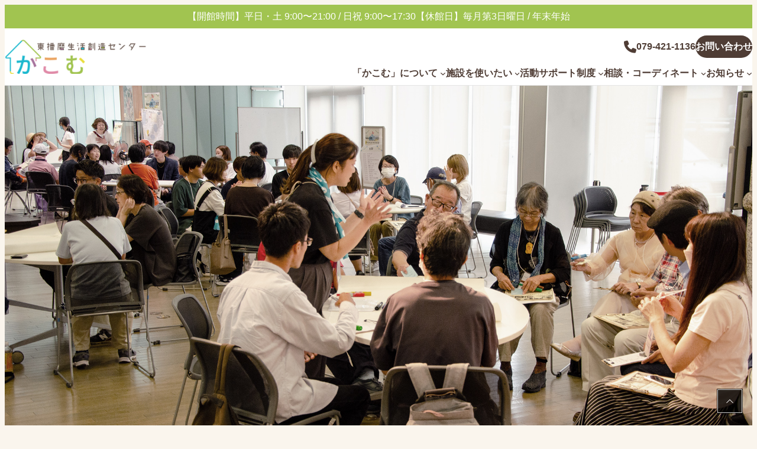

--- FILE ---
content_type: text/html; charset=UTF-8
request_url: https://www.kacom.ws/?news=%E3%82%AB%E3%83%A9%E3%83%BC%E8%BC%AA%E8%BB%A2%E6%A9%9F%E3%81%8A%E8%A9%A6%E3%81%97%E3%82%AD%E3%83%A3%E3%83%B3%E3%83%9A%E3%83%BC%E3%83%B3%E3%80%81%E9%96%8B%E5%82%AC%E4%B8%AD%EF%BC%81
body_size: 44020
content:
<!DOCTYPE html>
<html lang="ja">
<head>
	<meta charset="UTF-8" />
	
<meta name="viewport" content="width=device-width, initial-scale=1" />
<meta name='robots' content='max-image-preview:large' />
	<style>img:is([sizes="auto" i], [sizes^="auto," i]) { contain-intrinsic-size: 3000px 1500px }</style>
	<title>東播磨生活創造センター「かこむ」 | 東播磨地域の生活創造や地域づくりを支援する活動交流地点です。</title>
<link rel='dns-prefetch' href='//www.googletagmanager.com' />
<link rel='dns-prefetch' href='//maxcdn.bootstrapcdn.com' />
<link rel="alternate" type="application/rss+xml" title="東播磨生活創造センター「かこむ」 &raquo; フィード" href="https://www.kacom.ws/feed/" />
<link rel="alternate" type="application/rss+xml" title="東播磨生活創造センター「かこむ」 &raquo; コメントフィード" href="https://www.kacom.ws/comments/feed/" />
<meta name="description" content="東播磨地域の生活創造や地域づくりを支援する活動交流地点です。" /><script>
window._wpemojiSettings = {"baseUrl":"https:\/\/s.w.org\/images\/core\/emoji\/16.0.1\/72x72\/","ext":".png","svgUrl":"https:\/\/s.w.org\/images\/core\/emoji\/16.0.1\/svg\/","svgExt":".svg","source":{"concatemoji":"https:\/\/www.kacom.ws\/wp-includes\/js\/wp-emoji-release.min.js?ver=6.8.3"}};
/*! This file is auto-generated */
!function(s,n){var o,i,e;function c(e){try{var t={supportTests:e,timestamp:(new Date).valueOf()};sessionStorage.setItem(o,JSON.stringify(t))}catch(e){}}function p(e,t,n){e.clearRect(0,0,e.canvas.width,e.canvas.height),e.fillText(t,0,0);var t=new Uint32Array(e.getImageData(0,0,e.canvas.width,e.canvas.height).data),a=(e.clearRect(0,0,e.canvas.width,e.canvas.height),e.fillText(n,0,0),new Uint32Array(e.getImageData(0,0,e.canvas.width,e.canvas.height).data));return t.every(function(e,t){return e===a[t]})}function u(e,t){e.clearRect(0,0,e.canvas.width,e.canvas.height),e.fillText(t,0,0);for(var n=e.getImageData(16,16,1,1),a=0;a<n.data.length;a++)if(0!==n.data[a])return!1;return!0}function f(e,t,n,a){switch(t){case"flag":return n(e,"\ud83c\udff3\ufe0f\u200d\u26a7\ufe0f","\ud83c\udff3\ufe0f\u200b\u26a7\ufe0f")?!1:!n(e,"\ud83c\udde8\ud83c\uddf6","\ud83c\udde8\u200b\ud83c\uddf6")&&!n(e,"\ud83c\udff4\udb40\udc67\udb40\udc62\udb40\udc65\udb40\udc6e\udb40\udc67\udb40\udc7f","\ud83c\udff4\u200b\udb40\udc67\u200b\udb40\udc62\u200b\udb40\udc65\u200b\udb40\udc6e\u200b\udb40\udc67\u200b\udb40\udc7f");case"emoji":return!a(e,"\ud83e\udedf")}return!1}function g(e,t,n,a){var r="undefined"!=typeof WorkerGlobalScope&&self instanceof WorkerGlobalScope?new OffscreenCanvas(300,150):s.createElement("canvas"),o=r.getContext("2d",{willReadFrequently:!0}),i=(o.textBaseline="top",o.font="600 32px Arial",{});return e.forEach(function(e){i[e]=t(o,e,n,a)}),i}function t(e){var t=s.createElement("script");t.src=e,t.defer=!0,s.head.appendChild(t)}"undefined"!=typeof Promise&&(o="wpEmojiSettingsSupports",i=["flag","emoji"],n.supports={everything:!0,everythingExceptFlag:!0},e=new Promise(function(e){s.addEventListener("DOMContentLoaded",e,{once:!0})}),new Promise(function(t){var n=function(){try{var e=JSON.parse(sessionStorage.getItem(o));if("object"==typeof e&&"number"==typeof e.timestamp&&(new Date).valueOf()<e.timestamp+604800&&"object"==typeof e.supportTests)return e.supportTests}catch(e){}return null}();if(!n){if("undefined"!=typeof Worker&&"undefined"!=typeof OffscreenCanvas&&"undefined"!=typeof URL&&URL.createObjectURL&&"undefined"!=typeof Blob)try{var e="postMessage("+g.toString()+"("+[JSON.stringify(i),f.toString(),p.toString(),u.toString()].join(",")+"));",a=new Blob([e],{type:"text/javascript"}),r=new Worker(URL.createObjectURL(a),{name:"wpTestEmojiSupports"});return void(r.onmessage=function(e){c(n=e.data),r.terminate(),t(n)})}catch(e){}c(n=g(i,f,p,u))}t(n)}).then(function(e){for(var t in e)n.supports[t]=e[t],n.supports.everything=n.supports.everything&&n.supports[t],"flag"!==t&&(n.supports.everythingExceptFlag=n.supports.everythingExceptFlag&&n.supports[t]);n.supports.everythingExceptFlag=n.supports.everythingExceptFlag&&!n.supports.flag,n.DOMReady=!1,n.readyCallback=function(){n.DOMReady=!0}}).then(function(){return e}).then(function(){var e;n.supports.everything||(n.readyCallback(),(e=n.source||{}).concatemoji?t(e.concatemoji):e.wpemoji&&e.twemoji&&(t(e.twemoji),t(e.wpemoji)))}))}((window,document),window._wpemojiSettings);
</script>
<style id='wp-block-paragraph-inline-css'>
.is-small-text{font-size:.875em}.is-regular-text{font-size:1em}.is-large-text{font-size:2.25em}.is-larger-text{font-size:3em}.has-drop-cap:not(:focus):first-letter{float:left;font-size:8.4em;font-style:normal;font-weight:100;line-height:.68;margin:.05em .1em 0 0;text-transform:uppercase}body.rtl .has-drop-cap:not(:focus):first-letter{float:none;margin-left:.1em}p.has-drop-cap.has-background{overflow:hidden}:root :where(p.has-background){padding:1.25em 2.375em}:where(p.has-text-color:not(.has-link-color)) a{color:inherit}p.has-text-align-left[style*="writing-mode:vertical-lr"],p.has-text-align-right[style*="writing-mode:vertical-rl"]{rotate:180deg}
</style>
<style id='wp-block-group-inline-css'>
.wp-block-group{box-sizing:border-box}:where(.wp-block-group.wp-block-group-is-layout-constrained){position:relative}
</style>
<style id='wp-block-group-theme-inline-css'>
:where(.wp-block-group.has-background){padding:1.25em 2.375em}
</style>
<style id='wp-block-site-logo-inline-css'>
.wp-block-site-logo{box-sizing:border-box;line-height:0}.wp-block-site-logo a{display:inline-block;line-height:0}.wp-block-site-logo.is-default-size img{height:auto;width:120px}.wp-block-site-logo img{height:auto;max-width:100%}.wp-block-site-logo a,.wp-block-site-logo img{border-radius:inherit}.wp-block-site-logo.aligncenter{margin-left:auto;margin-right:auto;text-align:center}:root :where(.wp-block-site-logo.is-style-rounded){border-radius:9999px}
</style>
<style id='wp-block-button-inline-css'>
.wp-block-button__link{align-content:center;box-sizing:border-box;cursor:pointer;display:inline-block;height:100%;text-align:center;word-break:break-word}.wp-block-button__link.aligncenter{text-align:center}.wp-block-button__link.alignright{text-align:right}:where(.wp-block-button__link){border-radius:9999px;box-shadow:none;padding:calc(.667em + 2px) calc(1.333em + 2px);text-decoration:none}.wp-block-button[style*=text-decoration] .wp-block-button__link{text-decoration:inherit}.wp-block-buttons>.wp-block-button.has-custom-width{max-width:none}.wp-block-buttons>.wp-block-button.has-custom-width .wp-block-button__link{width:100%}.wp-block-buttons>.wp-block-button.has-custom-font-size .wp-block-button__link{font-size:inherit}.wp-block-buttons>.wp-block-button.wp-block-button__width-25{width:calc(25% - var(--wp--style--block-gap, .5em)*.75)}.wp-block-buttons>.wp-block-button.wp-block-button__width-50{width:calc(50% - var(--wp--style--block-gap, .5em)*.5)}.wp-block-buttons>.wp-block-button.wp-block-button__width-75{width:calc(75% - var(--wp--style--block-gap, .5em)*.25)}.wp-block-buttons>.wp-block-button.wp-block-button__width-100{flex-basis:100%;width:100%}.wp-block-buttons.is-vertical>.wp-block-button.wp-block-button__width-25{width:25%}.wp-block-buttons.is-vertical>.wp-block-button.wp-block-button__width-50{width:50%}.wp-block-buttons.is-vertical>.wp-block-button.wp-block-button__width-75{width:75%}.wp-block-button.is-style-squared,.wp-block-button__link.wp-block-button.is-style-squared{border-radius:0}.wp-block-button.no-border-radius,.wp-block-button__link.no-border-radius{border-radius:0!important}:root :where(.wp-block-button .wp-block-button__link.is-style-outline),:root :where(.wp-block-button.is-style-outline>.wp-block-button__link){border:2px solid;padding:.667em 1.333em}:root :where(.wp-block-button .wp-block-button__link.is-style-outline:not(.has-text-color)),:root :where(.wp-block-button.is-style-outline>.wp-block-button__link:not(.has-text-color)){color:currentColor}:root :where(.wp-block-button .wp-block-button__link.is-style-outline:not(.has-background)),:root :where(.wp-block-button.is-style-outline>.wp-block-button__link:not(.has-background)){background-color:initial;background-image:none}
</style>
<style id='wp-block-buttons-inline-css'>
.wp-block-buttons{box-sizing:border-box}.wp-block-buttons.is-vertical{flex-direction:column}.wp-block-buttons.is-vertical>.wp-block-button:last-child{margin-bottom:0}.wp-block-buttons>.wp-block-button{display:inline-block;margin:0}.wp-block-buttons.is-content-justification-left{justify-content:flex-start}.wp-block-buttons.is-content-justification-left.is-vertical{align-items:flex-start}.wp-block-buttons.is-content-justification-center{justify-content:center}.wp-block-buttons.is-content-justification-center.is-vertical{align-items:center}.wp-block-buttons.is-content-justification-right{justify-content:flex-end}.wp-block-buttons.is-content-justification-right.is-vertical{align-items:flex-end}.wp-block-buttons.is-content-justification-space-between{justify-content:space-between}.wp-block-buttons.aligncenter{text-align:center}.wp-block-buttons:not(.is-content-justification-space-between,.is-content-justification-right,.is-content-justification-left,.is-content-justification-center) .wp-block-button.aligncenter{margin-left:auto;margin-right:auto;width:100%}.wp-block-buttons[style*=text-decoration] .wp-block-button,.wp-block-buttons[style*=text-decoration] .wp-block-button__link{text-decoration:inherit}.wp-block-buttons.has-custom-font-size .wp-block-button__link{font-size:inherit}.wp-block-buttons .wp-block-button__link{width:100%}.wp-block-button.aligncenter{text-align:center}
</style>
<style id='wp-block-navigation-link-inline-css'>
.wp-block-navigation .wp-block-navigation-item__label{overflow-wrap:break-word}.wp-block-navigation .wp-block-navigation-item__description{display:none}.link-ui-tools{border-top:1px solid #f0f0f0;padding:8px}.link-ui-block-inserter{padding-top:8px}.link-ui-block-inserter__back{margin-left:8px;text-transform:uppercase}
</style>
<link rel='stylesheet' id='wp-block-navigation-css' href='https://www.kacom.ws/wp-includes/blocks/navigation/style.min.css?ver=6.8.3' media='all' />
<style id='wp-block-separator-inline-css'>
@charset "UTF-8";.wp-block-separator{border:none;border-top:2px solid}:root :where(.wp-block-separator.is-style-dots){height:auto;line-height:1;text-align:center}:root :where(.wp-block-separator.is-style-dots):before{color:currentColor;content:"···";font-family:serif;font-size:1.5em;letter-spacing:2em;padding-left:2em}.wp-block-separator.is-style-dots{background:none!important;border:none!important}
</style>
<style id='wp-block-separator-theme-inline-css'>
.wp-block-separator.has-css-opacity{opacity:.4}.wp-block-separator{border:none;border-bottom:2px solid;margin-left:auto;margin-right:auto}.wp-block-separator.has-alpha-channel-opacity{opacity:1}.wp-block-separator:not(.is-style-wide):not(.is-style-dots){width:100px}.wp-block-separator.has-background:not(.is-style-dots){border-bottom:none;height:1px}.wp-block-separator.has-background:not(.is-style-wide):not(.is-style-dots){height:2px}
</style>
<style id='wp-block-template-part-theme-inline-css'>
:root :where(.wp-block-template-part.has-background){margin-bottom:0;margin-top:0;padding:1.25em 2.375em}
</style>
<style id='wp-block-heading-inline-css'>
h1.has-background,h2.has-background,h3.has-background,h4.has-background,h5.has-background,h6.has-background{padding:1.25em 2.375em}h1.has-text-align-left[style*=writing-mode]:where([style*=vertical-lr]),h1.has-text-align-right[style*=writing-mode]:where([style*=vertical-rl]),h2.has-text-align-left[style*=writing-mode]:where([style*=vertical-lr]),h2.has-text-align-right[style*=writing-mode]:where([style*=vertical-rl]),h3.has-text-align-left[style*=writing-mode]:where([style*=vertical-lr]),h3.has-text-align-right[style*=writing-mode]:where([style*=vertical-rl]),h4.has-text-align-left[style*=writing-mode]:where([style*=vertical-lr]),h4.has-text-align-right[style*=writing-mode]:where([style*=vertical-rl]),h5.has-text-align-left[style*=writing-mode]:where([style*=vertical-lr]),h5.has-text-align-right[style*=writing-mode]:where([style*=vertical-rl]),h6.has-text-align-left[style*=writing-mode]:where([style*=vertical-lr]),h6.has-text-align-right[style*=writing-mode]:where([style*=vertical-rl]){rotate:180deg}
</style>
<style id='wp-block-spacer-inline-css'>
.wp-block-spacer{clear:both}
</style>
<link rel='stylesheet' id='wp-block-image-css' href='https://www.kacom.ws/wp-includes/blocks/image/style.min.css?ver=6.8.3' media='all' />
<style id='wp-block-image-theme-inline-css'>
:root :where(.wp-block-image figcaption){color:#555;font-size:13px;text-align:center}.is-dark-theme :root :where(.wp-block-image figcaption){color:#ffffffa6}.wp-block-image{margin:0 0 1em}
</style>
<style id='wp-block-post-date-inline-css'>
.wp-block-post-date{box-sizing:border-box}
</style>
<style id='wp-block-columns-inline-css'>
.wp-block-columns{align-items:normal!important;box-sizing:border-box;display:flex;flex-wrap:wrap!important}@media (min-width:782px){.wp-block-columns{flex-wrap:nowrap!important}}.wp-block-columns.are-vertically-aligned-top{align-items:flex-start}.wp-block-columns.are-vertically-aligned-center{align-items:center}.wp-block-columns.are-vertically-aligned-bottom{align-items:flex-end}@media (max-width:781px){.wp-block-columns:not(.is-not-stacked-on-mobile)>.wp-block-column{flex-basis:100%!important}}@media (min-width:782px){.wp-block-columns:not(.is-not-stacked-on-mobile)>.wp-block-column{flex-basis:0;flex-grow:1}.wp-block-columns:not(.is-not-stacked-on-mobile)>.wp-block-column[style*=flex-basis]{flex-grow:0}}.wp-block-columns.is-not-stacked-on-mobile{flex-wrap:nowrap!important}.wp-block-columns.is-not-stacked-on-mobile>.wp-block-column{flex-basis:0;flex-grow:1}.wp-block-columns.is-not-stacked-on-mobile>.wp-block-column[style*=flex-basis]{flex-grow:0}:where(.wp-block-columns){margin-bottom:1.75em}:where(.wp-block-columns.has-background){padding:1.25em 2.375em}.wp-block-column{flex-grow:1;min-width:0;overflow-wrap:break-word;word-break:break-word}.wp-block-column.is-vertically-aligned-top{align-self:flex-start}.wp-block-column.is-vertically-aligned-center{align-self:center}.wp-block-column.is-vertically-aligned-bottom{align-self:flex-end}.wp-block-column.is-vertically-aligned-stretch{align-self:stretch}.wp-block-column.is-vertically-aligned-bottom,.wp-block-column.is-vertically-aligned-center,.wp-block-column.is-vertically-aligned-top{width:100%}
</style>
<style id='wp-block-post-title-inline-css'>
.wp-block-post-title{box-sizing:border-box;word-break:break-word}.wp-block-post-title :where(a){display:inline-block;font-family:inherit;font-size:inherit;font-style:inherit;font-weight:inherit;letter-spacing:inherit;line-height:inherit;text-decoration:inherit}
</style>
<style id='wp-block-post-template-inline-css'>
.wp-block-post-template{box-sizing:border-box;list-style:none;margin-bottom:0;margin-top:0;max-width:100%;padding:0}.wp-block-post-template.is-flex-container{display:flex;flex-direction:row;flex-wrap:wrap;gap:1.25em}.wp-block-post-template.is-flex-container>li{margin:0;width:100%}@media (min-width:600px){.wp-block-post-template.is-flex-container.is-flex-container.columns-2>li{width:calc(50% - .625em)}.wp-block-post-template.is-flex-container.is-flex-container.columns-3>li{width:calc(33.33333% - .83333em)}.wp-block-post-template.is-flex-container.is-flex-container.columns-4>li{width:calc(25% - .9375em)}.wp-block-post-template.is-flex-container.is-flex-container.columns-5>li{width:calc(20% - 1em)}.wp-block-post-template.is-flex-container.is-flex-container.columns-6>li{width:calc(16.66667% - 1.04167em)}}@media (max-width:600px){.wp-block-post-template-is-layout-grid.wp-block-post-template-is-layout-grid.wp-block-post-template-is-layout-grid.wp-block-post-template-is-layout-grid{grid-template-columns:1fr}}.wp-block-post-template-is-layout-constrained>li>.alignright,.wp-block-post-template-is-layout-flow>li>.alignright{float:right;margin-inline-end:0;margin-inline-start:2em}.wp-block-post-template-is-layout-constrained>li>.alignleft,.wp-block-post-template-is-layout-flow>li>.alignleft{float:left;margin-inline-end:2em;margin-inline-start:0}.wp-block-post-template-is-layout-constrained>li>.aligncenter,.wp-block-post-template-is-layout-flow>li>.aligncenter{margin-inline-end:auto;margin-inline-start:auto}
</style>
<link rel='stylesheet' id='sbi_styles-css' href='https://www.kacom.ws/wp-content/plugins/instagram-feed/css/sbi-styles.min.css?ver=6.9.1' media='all' />
<link rel='stylesheet' id='vkExUnit_common_style-css' href='https://www.kacom.ws/wp-content/plugins/vk-all-in-one-expansion-unit/assets/css/vkExUnit_style.css?ver=9.110.1.1' media='all' />
<style id='vkExUnit_common_style-inline-css'>
:root {--ver_page_top_button_url:url(https://www.kacom.ws/wp-content/plugins/vk-all-in-one-expansion-unit/assets/images/to-top-btn-icon.svg);}@font-face {font-weight: normal;font-style: normal;font-family: "vk_sns";src: url("https://www.kacom.ws/wp-content/plugins/vk-all-in-one-expansion-unit/inc/sns/icons/fonts/vk_sns.eot?-bq20cj");src: url("https://www.kacom.ws/wp-content/plugins/vk-all-in-one-expansion-unit/inc/sns/icons/fonts/vk_sns.eot?#iefix-bq20cj") format("embedded-opentype"),url("https://www.kacom.ws/wp-content/plugins/vk-all-in-one-expansion-unit/inc/sns/icons/fonts/vk_sns.woff?-bq20cj") format("woff"),url("https://www.kacom.ws/wp-content/plugins/vk-all-in-one-expansion-unit/inc/sns/icons/fonts/vk_sns.ttf?-bq20cj") format("truetype"),url("https://www.kacom.ws/wp-content/plugins/vk-all-in-one-expansion-unit/inc/sns/icons/fonts/vk_sns.svg?-bq20cj#vk_sns") format("svg");}
.veu_promotion-alert__content--text {border: 1px solid rgba(0,0,0,0.125);padding: 0.5em 1em;border-radius: var(--vk-size-radius);margin-bottom: var(--vk-margin-block-bottom);font-size: 0.875rem;}/* Alert Content部分に段落タグを入れた場合に最後の段落の余白を0にする */.veu_promotion-alert__content--text p:last-of-type{margin-bottom:0;margin-top: 0;}
</style>
<style id='wp-emoji-styles-inline-css'>

	img.wp-smiley, img.emoji {
		display: inline !important;
		border: none !important;
		box-shadow: none !important;
		height: 1em !important;
		width: 1em !important;
		margin: 0 0.07em !important;
		vertical-align: -0.1em !important;
		background: none !important;
		padding: 0 !important;
	}
</style>
<style id='wp-block-library-inline-css'>
:root{--wp-admin-theme-color:#007cba;--wp-admin-theme-color--rgb:0,124,186;--wp-admin-theme-color-darker-10:#006ba1;--wp-admin-theme-color-darker-10--rgb:0,107,161;--wp-admin-theme-color-darker-20:#005a87;--wp-admin-theme-color-darker-20--rgb:0,90,135;--wp-admin-border-width-focus:2px;--wp-block-synced-color:#7a00df;--wp-block-synced-color--rgb:122,0,223;--wp-bound-block-color:var(--wp-block-synced-color)}@media (min-resolution:192dpi){:root{--wp-admin-border-width-focus:1.5px}}.wp-element-button{cursor:pointer}:root{--wp--preset--font-size--normal:16px;--wp--preset--font-size--huge:42px}:root .has-very-light-gray-background-color{background-color:#eee}:root .has-very-dark-gray-background-color{background-color:#313131}:root .has-very-light-gray-color{color:#eee}:root .has-very-dark-gray-color{color:#313131}:root .has-vivid-green-cyan-to-vivid-cyan-blue-gradient-background{background:linear-gradient(135deg,#00d084,#0693e3)}:root .has-purple-crush-gradient-background{background:linear-gradient(135deg,#34e2e4,#4721fb 50%,#ab1dfe)}:root .has-hazy-dawn-gradient-background{background:linear-gradient(135deg,#faaca8,#dad0ec)}:root .has-subdued-olive-gradient-background{background:linear-gradient(135deg,#fafae1,#67a671)}:root .has-atomic-cream-gradient-background{background:linear-gradient(135deg,#fdd79a,#004a59)}:root .has-nightshade-gradient-background{background:linear-gradient(135deg,#330968,#31cdcf)}:root .has-midnight-gradient-background{background:linear-gradient(135deg,#020381,#2874fc)}.has-regular-font-size{font-size:1em}.has-larger-font-size{font-size:2.625em}.has-normal-font-size{font-size:var(--wp--preset--font-size--normal)}.has-huge-font-size{font-size:var(--wp--preset--font-size--huge)}.has-text-align-center{text-align:center}.has-text-align-left{text-align:left}.has-text-align-right{text-align:right}#end-resizable-editor-section{display:none}.aligncenter{clear:both}.items-justified-left{justify-content:flex-start}.items-justified-center{justify-content:center}.items-justified-right{justify-content:flex-end}.items-justified-space-between{justify-content:space-between}.screen-reader-text{border:0;clip-path:inset(50%);height:1px;margin:-1px;overflow:hidden;padding:0;position:absolute;width:1px;word-wrap:normal!important}.screen-reader-text:focus{background-color:#ddd;clip-path:none;color:#444;display:block;font-size:1em;height:auto;left:5px;line-height:normal;padding:15px 23px 14px;text-decoration:none;top:5px;width:auto;z-index:100000}html :where(.has-border-color){border-style:solid}html :where([style*=border-top-color]){border-top-style:solid}html :where([style*=border-right-color]){border-right-style:solid}html :where([style*=border-bottom-color]){border-bottom-style:solid}html :where([style*=border-left-color]){border-left-style:solid}html :where([style*=border-width]){border-style:solid}html :where([style*=border-top-width]){border-top-style:solid}html :where([style*=border-right-width]){border-right-style:solid}html :where([style*=border-bottom-width]){border-bottom-style:solid}html :where([style*=border-left-width]){border-left-style:solid}html :where(img[class*=wp-image-]){height:auto;max-width:100%}:where(figure){margin:0 0 1em}html :where(.is-position-sticky){--wp-admin--admin-bar--position-offset:var(--wp-admin--admin-bar--height,0px)}@media screen and (max-width:600px){html :where(.is-position-sticky){--wp-admin--admin-bar--position-offset:0px}}
.vk-cols--reverse{flex-direction:row-reverse}.vk-cols--hasbtn{margin-bottom:0}.vk-cols--hasbtn>.row>.vk_gridColumn_item,.vk-cols--hasbtn>.wp-block-column{position:relative;padding-bottom:3em}.vk-cols--hasbtn>.row>.vk_gridColumn_item>.wp-block-buttons,.vk-cols--hasbtn>.row>.vk_gridColumn_item>.vk_button,.vk-cols--hasbtn>.wp-block-column>.wp-block-buttons,.vk-cols--hasbtn>.wp-block-column>.vk_button{position:absolute;bottom:0;width:100%}.vk-cols--fit.wp-block-columns{gap:0}.vk-cols--fit.wp-block-columns,.vk-cols--fit.wp-block-columns:not(.is-not-stacked-on-mobile){margin-top:0;margin-bottom:0;justify-content:space-between}.vk-cols--fit.wp-block-columns>.wp-block-column *:last-child,.vk-cols--fit.wp-block-columns:not(.is-not-stacked-on-mobile)>.wp-block-column *:last-child{margin-bottom:0}.vk-cols--fit.wp-block-columns>.wp-block-column>.wp-block-cover,.vk-cols--fit.wp-block-columns:not(.is-not-stacked-on-mobile)>.wp-block-column>.wp-block-cover{margin-top:0}.vk-cols--fit.wp-block-columns.has-background,.vk-cols--fit.wp-block-columns:not(.is-not-stacked-on-mobile).has-background{padding:0}@media(max-width: 599px){.vk-cols--fit.wp-block-columns:not(.has-background)>.wp-block-column:not(.has-background),.vk-cols--fit.wp-block-columns:not(.is-not-stacked-on-mobile):not(.has-background)>.wp-block-column:not(.has-background){padding-left:0 !important;padding-right:0 !important}}@media(min-width: 782px){.vk-cols--fit.wp-block-columns .block-editor-block-list__block.wp-block-column:not(:first-child),.vk-cols--fit.wp-block-columns>.wp-block-column:not(:first-child),.vk-cols--fit.wp-block-columns:not(.is-not-stacked-on-mobile) .block-editor-block-list__block.wp-block-column:not(:first-child),.vk-cols--fit.wp-block-columns:not(.is-not-stacked-on-mobile)>.wp-block-column:not(:first-child){margin-left:0}}@media(min-width: 600px)and (max-width: 781px){.vk-cols--fit.wp-block-columns .wp-block-column:nth-child(2n),.vk-cols--fit.wp-block-columns:not(.is-not-stacked-on-mobile) .wp-block-column:nth-child(2n){margin-left:0}.vk-cols--fit.wp-block-columns .wp-block-column:not(:only-child),.vk-cols--fit.wp-block-columns:not(.is-not-stacked-on-mobile) .wp-block-column:not(:only-child){flex-basis:50% !important}}.vk-cols--fit--gap1.wp-block-columns{gap:1px}@media(min-width: 600px)and (max-width: 781px){.vk-cols--fit--gap1.wp-block-columns .wp-block-column:not(:only-child){flex-basis:calc(50% - 1px) !important}}.vk-cols--fit.vk-cols--grid>.block-editor-block-list__block,.vk-cols--fit.vk-cols--grid>.wp-block-column,.vk-cols--fit.vk-cols--grid:not(.is-not-stacked-on-mobile)>.block-editor-block-list__block,.vk-cols--fit.vk-cols--grid:not(.is-not-stacked-on-mobile)>.wp-block-column{flex-basis:50%;box-sizing:border-box}@media(max-width: 599px){.vk-cols--fit.vk-cols--grid.vk-cols--grid--alignfull>.wp-block-column:nth-child(2)>.wp-block-cover,.vk-cols--fit.vk-cols--grid.vk-cols--grid--alignfull>.wp-block-column:nth-child(2)>.vk_outer,.vk-cols--fit.vk-cols--grid:not(.is-not-stacked-on-mobile).vk-cols--grid--alignfull>.wp-block-column:nth-child(2)>.wp-block-cover,.vk-cols--fit.vk-cols--grid:not(.is-not-stacked-on-mobile).vk-cols--grid--alignfull>.wp-block-column:nth-child(2)>.vk_outer{width:100vw;margin-right:calc((100% - 100vw)/2);margin-left:calc((100% - 100vw)/2)}}@media(min-width: 600px){.vk-cols--fit.vk-cols--grid.vk-cols--grid--alignfull>.wp-block-column:nth-child(2)>.wp-block-cover,.vk-cols--fit.vk-cols--grid.vk-cols--grid--alignfull>.wp-block-column:nth-child(2)>.vk_outer,.vk-cols--fit.vk-cols--grid:not(.is-not-stacked-on-mobile).vk-cols--grid--alignfull>.wp-block-column:nth-child(2)>.wp-block-cover,.vk-cols--fit.vk-cols--grid:not(.is-not-stacked-on-mobile).vk-cols--grid--alignfull>.wp-block-column:nth-child(2)>.vk_outer{margin-right:calc(100% - 50vw);width:50vw}}@media(min-width: 600px){.vk-cols--fit.vk-cols--grid.vk-cols--grid--alignfull.vk-cols--reverse>.wp-block-column,.vk-cols--fit.vk-cols--grid:not(.is-not-stacked-on-mobile).vk-cols--grid--alignfull.vk-cols--reverse>.wp-block-column{margin-left:0;margin-right:0}.vk-cols--fit.vk-cols--grid.vk-cols--grid--alignfull.vk-cols--reverse>.wp-block-column:nth-child(2)>.wp-block-cover,.vk-cols--fit.vk-cols--grid.vk-cols--grid--alignfull.vk-cols--reverse>.wp-block-column:nth-child(2)>.vk_outer,.vk-cols--fit.vk-cols--grid:not(.is-not-stacked-on-mobile).vk-cols--grid--alignfull.vk-cols--reverse>.wp-block-column:nth-child(2)>.wp-block-cover,.vk-cols--fit.vk-cols--grid:not(.is-not-stacked-on-mobile).vk-cols--grid--alignfull.vk-cols--reverse>.wp-block-column:nth-child(2)>.vk_outer{margin-left:calc(100% - 50vw)}}.vk-cols--menu h2,.vk-cols--menu h3,.vk-cols--menu h4,.vk-cols--menu h5{margin-bottom:.2em;text-shadow:#000 0 0 10px}.vk-cols--menu h2:first-child,.vk-cols--menu h3:first-child,.vk-cols--menu h4:first-child,.vk-cols--menu h5:first-child{margin-top:0}.vk-cols--menu p{margin-bottom:1rem;text-shadow:#000 0 0 10px}.vk-cols--menu .wp-block-cover__inner-container:last-child{margin-bottom:0}.vk-cols--fitbnrs .wp-block-column .wp-block-cover:hover img{filter:unset}.vk-cols--fitbnrs .wp-block-column .wp-block-cover:hover{background-color:unset}.vk-cols--fitbnrs .wp-block-column .wp-block-cover:hover .wp-block-cover__image-background{filter:unset !important}.vk-cols--fitbnrs .wp-block-cover .wp-block-cover__inner-container{position:absolute;height:100%;width:100%}.vk-cols--fitbnrs .vk_button{height:100%;margin:0}.vk-cols--fitbnrs .vk_button .vk_button_btn,.vk-cols--fitbnrs .vk_button .btn{height:100%;width:100%;border:none;box-shadow:none;background-color:unset !important;transition:unset}.vk-cols--fitbnrs .vk_button .vk_button_btn:hover,.vk-cols--fitbnrs .vk_button .btn:hover{transition:unset}.vk-cols--fitbnrs .vk_button .vk_button_btn:after,.vk-cols--fitbnrs .vk_button .btn:after{border:none}.vk-cols--fitbnrs .vk_button .vk_button_link_txt{width:100%;position:absolute;top:50%;left:50%;transform:translateY(-50%) translateX(-50%);font-size:2rem;text-shadow:#000 0 0 10px}.vk-cols--fitbnrs .vk_button .vk_button_link_subCaption{width:100%;position:absolute;top:calc(50% + 2.2em);left:50%;transform:translateY(-50%) translateX(-50%);text-shadow:#000 0 0 10px}@media(min-width: 992px){.vk-cols--media.wp-block-columns{gap:3rem}}.vk-fit-map figure{margin-bottom:0}.vk-fit-map iframe{position:relative;margin-bottom:0;display:block;max-height:400px;width:100vw}.vk-fit-map:is(.alignfull,.alignwide) div{max-width:100%}.vk-table--th--width25 :where(tr>*:first-child){width:25%}.vk-table--th--width30 :where(tr>*:first-child){width:30%}.vk-table--th--width35 :where(tr>*:first-child){width:35%}.vk-table--th--width40 :where(tr>*:first-child){width:40%}.vk-table--th--bg-bright :where(tr>*:first-child){background-color:var(--wp--preset--color--bg-secondary, rgba(0, 0, 0, 0.05))}@media(max-width: 599px){.vk-table--mobile-block :is(th,td){width:100%;display:block}.vk-table--mobile-block.wp-block-table table :is(th,td){border-top:none}}.vk-table--width--th25 :where(tr>*:first-child){width:25%}.vk-table--width--th30 :where(tr>*:first-child){width:30%}.vk-table--width--th35 :where(tr>*:first-child){width:35%}.vk-table--width--th40 :where(tr>*:first-child){width:40%}.no-margin{margin:0}@media(max-width: 599px){.wp-block-image.vk-aligncenter--mobile>.alignright{float:none;margin-left:auto;margin-right:auto}.vk-no-padding-horizontal--mobile{padding-left:0 !important;padding-right:0 !important}}
/* VK Color Palettes */
</style>
<link rel='stylesheet' id='vk-components-style-css' href='https://www.kacom.ws/wp-content/plugins/vk-blocks-pro/vendor/vektor-inc/vk-component/src//assets/css/vk-components.css?ver=1.6.5' media='all' />
<style id='global-styles-inline-css'>
:root{--wp--preset--aspect-ratio--square: 1;--wp--preset--aspect-ratio--4-3: 4/3;--wp--preset--aspect-ratio--3-4: 3/4;--wp--preset--aspect-ratio--3-2: 3/2;--wp--preset--aspect-ratio--2-3: 2/3;--wp--preset--aspect-ratio--16-9: 16/9;--wp--preset--aspect-ratio--9-16: 9/16;--wp--preset--color--black: #000000;--wp--preset--color--cyan-bluish-gray: #abb8c3;--wp--preset--color--white: #ffffff;--wp--preset--color--pale-pink: #f78da7;--wp--preset--color--vivid-red: #cf2e2e;--wp--preset--color--luminous-vivid-orange: #ff6900;--wp--preset--color--luminous-vivid-amber: #fcb900;--wp--preset--color--light-green-cyan: #7bdcb5;--wp--preset--color--vivid-green-cyan: #00d084;--wp--preset--color--pale-cyan-blue: #8ed1fc;--wp--preset--color--vivid-cyan-blue: #0693e3;--wp--preset--color--vivid-purple: #9b51e0;--wp--preset--color--primary: #4f3d35;--wp--preset--color--primary-hover: #857771;--wp--preset--color--bg-primary: #faf5ed;--wp--preset--color--bg-secondary: #ffffff;--wp--preset--color--text-normal: #4f3d35;--wp--preset--color--text-secondary: #857771;--wp--preset--color--border-normal: rgba( 0,0,0,0.1 );--wp--preset--color--bg-dark: #4f3d35;--wp--preset--color--text-normal-darkbg: #ffffff;--wp--preset--color--text-secondary-darkbg: #faf5ed;--wp--preset--color--border-normal-darkbg: rgba( 255,255,255,0.1 );--wp--preset--color--custom-cyan: #1bb8ce;--wp--preset--color--custom-purple: #a7739d;--wp--preset--color--custom-pink: #e08ba8;--wp--preset--color--custom-orange: #eba563;--wp--preset--color--custom-mustard: #e8dd3c;--wp--preset--color--custom-leaf: #a1c450;--wp--preset--gradient--vivid-cyan-blue-to-vivid-purple: linear-gradient(135deg,rgba(6,147,227,1) 0%,rgb(155,81,224) 100%);--wp--preset--gradient--light-green-cyan-to-vivid-green-cyan: linear-gradient(135deg,rgb(122,220,180) 0%,rgb(0,208,130) 100%);--wp--preset--gradient--luminous-vivid-amber-to-luminous-vivid-orange: linear-gradient(135deg,rgba(252,185,0,1) 0%,rgba(255,105,0,1) 100%);--wp--preset--gradient--luminous-vivid-orange-to-vivid-red: linear-gradient(135deg,rgba(255,105,0,1) 0%,rgb(207,46,46) 100%);--wp--preset--gradient--very-light-gray-to-cyan-bluish-gray: linear-gradient(135deg,rgb(238,238,238) 0%,rgb(169,184,195) 100%);--wp--preset--gradient--cool-to-warm-spectrum: linear-gradient(135deg,rgb(74,234,220) 0%,rgb(151,120,209) 20%,rgb(207,42,186) 40%,rgb(238,44,130) 60%,rgb(251,105,98) 80%,rgb(254,248,76) 100%);--wp--preset--gradient--blush-light-purple: linear-gradient(135deg,rgb(255,206,236) 0%,rgb(152,150,240) 100%);--wp--preset--gradient--blush-bordeaux: linear-gradient(135deg,rgb(254,205,165) 0%,rgb(254,45,45) 50%,rgb(107,0,62) 100%);--wp--preset--gradient--luminous-dusk: linear-gradient(135deg,rgb(255,203,112) 0%,rgb(199,81,192) 50%,rgb(65,88,208) 100%);--wp--preset--gradient--pale-ocean: linear-gradient(135deg,rgb(255,245,203) 0%,rgb(182,227,212) 50%,rgb(51,167,181) 100%);--wp--preset--gradient--electric-grass: linear-gradient(135deg,rgb(202,248,128) 0%,rgb(113,206,126) 100%);--wp--preset--gradient--midnight: linear-gradient(135deg,rgb(2,3,129) 0%,rgb(40,116,252) 100%);--wp--preset--font-size--small: clamp(12.56px, calc( 12.56px + (100svw - 360px) * ( (13.91 - 12.56) / (1200 - 360)) ), 13.91px);--wp--preset--font-size--medium: clamp(14px, calc( 14px + (100svw - 360px) * ( (16 - 14) / (1200 - 360)) ), 16px);--wp--preset--font-size--large: clamp(16.10px, calc( 16.10px + (100svw - 360px) * ( (18.4 - 16.10) / (1200 - 360)) ), 18.4px);--wp--preset--font-size--x-large: clamp(18.52px, calc( 18.52px + (100svw - 360px) * ( (21.16 - 18.52) / (1200 - 360)) ), 21.16px);--wp--preset--font-size--tiny: 10px;--wp--preset--font-size--x-small: clamp(11px, calc(11px + (100svw - 360px) * ( (12 - 11) / (1200 - 360)) ), 12px);--wp--preset--font-size--xx-large: clamp(21.29px, calc( 21.29px + (100svw - 360px) * ( (24.33 - 21.29) / (1200 - 360)) ), 24.33px);--wp--preset--font-size--xxx-large: clamp(24.49px, calc( 24.49px + (100svw - 360px) * ( (27.98 - 24.49) / (1200 - 360)) ), 27.98px);--wp--preset--font-size--huge: clamp(28.16px, calc( 28.16px + (100svw - 360px) * ( (32.18 - 28.16) / (1200 - 360)) ), 32.18px);--wp--preset--font-size--x-huge: clamp(32.38px, calc( 32.38px + (100svw - 360px) * ( (37.24 - 32.38) / (1200 - 360)) ), 37.24px);--wp--preset--font-size--xx-huge: clamp(37.24px, calc( 37.24px + (100svw - 360px) * ( (42.56 - 37.24) / (1200 - 360)) ), 42.56px);--wp--preset--font-size--xxx-huge: clamp(42.83px, calc( 42.83px + (100svw - 360px) * ( (48.94 - 42.83) / (1200 - 360)) ), 48.94px);--wp--preset--font-family--system-font: "ヒラギノ角ゴ ProN", "Hiragino Kaku Gothic ProN", "メイリオ", Meiryo, sans-serif;--wp--preset--font-family--source-serif-pro: "Source Serif Pro", serif;--wp--preset--font-family--noto-sans-jp: "Noto Sans JP", sans-serif;--wp--preset--spacing--20: 0.44rem;--wp--preset--spacing--30: var(--wp--custom--spacing--xx-small);--wp--preset--spacing--40: var(--wp--custom--spacing--x-small);--wp--preset--spacing--50: var(--wp--custom--spacing--small);--wp--preset--spacing--60: var(--wp--custom--spacing--medium);--wp--preset--spacing--70: var(--wp--custom--spacing--large);--wp--preset--spacing--80: var(--wp--custom--spacing--x-large);--wp--preset--spacing--90: var(--wp--custom--spacing--xx-large);--wp--preset--shadow--natural: 6px 6px 9px rgba(0, 0, 0, 0.2);--wp--preset--shadow--deep: 12px 12px 50px rgba(0, 0, 0, 0.4);--wp--preset--shadow--sharp: 6px 6px 0px rgba(0, 0, 0, 0.2);--wp--preset--shadow--outlined: 6px 6px 0px -3px rgba(255, 255, 255, 1), 6px 6px rgba(0, 0, 0, 1);--wp--preset--shadow--crisp: 6px 6px 0px rgba(0, 0, 0, 1);--wp--custom--width--wrapper: 100dvw;--wp--custom--width--content: min( 1110px, 90vw );--wp--custom--width--wide: calc( var(--wp--custom--width--content) + ( var(--wp--custom--width--wrapper) - var(--wp--custom--width--content) ) / 2 );--wp--custom--width--sidebar: 220px;--wp--custom--layout--sidebar: 220px;--wp--custom--radius--button: 0.1rem;--wp--custom--spacing--xx-small: 0.375rem;--wp--custom--spacing--x-small: 0.75rem;--wp--custom--spacing--small: 1.5rem;--wp--custom--spacing--medium: 2.4rem;--wp--custom--spacing--large: 4rem;--wp--custom--spacing--x-large: 6rem;--wp--custom--spacing--xx-large: 9rem;--wp--custom--spacing--editor-padding: 2rem;--wp--custom--spacing--button-sm: 0.3em 1em;--wp--custom--spacing--menu-indent: 0.875rem;--wp--custom--typography--line-height--normal: 1.75;--wp--custom--typography--line-height--heading: 1.5;}:root { --wp--style--global--content-size: var(--wp--custom--width--content);--wp--style--global--wide-size: var(--wp--custom--width--wide); }:where(body) { margin: 0; }.wp-site-blocks > .alignleft { float: left; margin-right: 2em; }.wp-site-blocks > .alignright { float: right; margin-left: 2em; }.wp-site-blocks > .aligncenter { justify-content: center; margin-left: auto; margin-right: auto; }:where(.wp-site-blocks) > * { margin-block-start: var(--wp--custom--spacing--small); margin-block-end: 0; }:where(.wp-site-blocks) > :first-child { margin-block-start: 0; }:where(.wp-site-blocks) > :last-child { margin-block-end: 0; }:root { --wp--style--block-gap: var(--wp--custom--spacing--small); }:root :where(.is-layout-flow) > :first-child{margin-block-start: 0;}:root :where(.is-layout-flow) > :last-child{margin-block-end: 0;}:root :where(.is-layout-flow) > *{margin-block-start: var(--wp--custom--spacing--small);margin-block-end: 0;}:root :where(.is-layout-constrained) > :first-child{margin-block-start: 0;}:root :where(.is-layout-constrained) > :last-child{margin-block-end: 0;}:root :where(.is-layout-constrained) > *{margin-block-start: var(--wp--custom--spacing--small);margin-block-end: 0;}:root :where(.is-layout-flex){gap: var(--wp--custom--spacing--small);}:root :where(.is-layout-grid){gap: var(--wp--custom--spacing--small);}.is-layout-flow > .alignleft{float: left;margin-inline-start: 0;margin-inline-end: 2em;}.is-layout-flow > .alignright{float: right;margin-inline-start: 2em;margin-inline-end: 0;}.is-layout-flow > .aligncenter{margin-left: auto !important;margin-right: auto !important;}.is-layout-constrained > .alignleft{float: left;margin-inline-start: 0;margin-inline-end: 2em;}.is-layout-constrained > .alignright{float: right;margin-inline-start: 2em;margin-inline-end: 0;}.is-layout-constrained > .aligncenter{margin-left: auto !important;margin-right: auto !important;}.is-layout-constrained > :where(:not(.alignleft):not(.alignright):not(.alignfull)){max-width: var(--wp--style--global--content-size);margin-left: auto !important;margin-right: auto !important;}.is-layout-constrained > .alignwide{max-width: var(--wp--style--global--wide-size);}body .is-layout-flex{display: flex;}.is-layout-flex{flex-wrap: wrap;align-items: center;}.is-layout-flex > :is(*, div){margin: 0;}body .is-layout-grid{display: grid;}.is-layout-grid > :is(*, div){margin: 0;}body{background-color: var(--wp--preset--color--bg-primary);color: var(--wp--preset--color--text-normal);font-family: var(--wp--preset--font-family--noto-sans-jp);padding-top: 0px;padding-right: 0px;padding-bottom: 0px;padding-left: 0px;}a:where(:not(.wp-element-button)){color: var(--wp--preset--color--text-normal);font-family: var(--wp--preset--font-family--noto-sans-jp);text-decoration: underline;}h1, h2, h3, h4, h5, h6{font-family: var(--wp--preset--font-family--noto-sans-jp);}h1{font-size: var(--wp--preset--font-size--huge);font-weight: 700;line-height: var(--wp--custom--typography--line-height--heading);margin-top: 0;margin-bottom: 0;}h2{font-size: var(--wp--preset--font-size--xxx-large);line-height: var(--wp--custom--typography--line-height--heading);}h3{font-size: var(--wp--preset--font-size--xx-large);line-height: var(--wp--custom--typography--line-height--heading);}h4{font-size: var(--wp--preset--font-size--x-large);line-height: var(--wp--custom--typography--line-height--heading);}h5{font-size: var(--wp--preset--font-size--large);line-height: var(--wp--custom--typography--line-height--heading);}h6{font-size: var(--wp--preset--font-size--medium);line-height: var(--wp--custom--typography--line-height--heading);}:root :where(.wp-element-button, .wp-block-button__link){background-color: #32373c;border-width: 0;color: #fff;font-family: var(--wp--preset--font-family--noto-sans-jp);font-size: inherit;line-height: inherit;padding: calc(0.667em + 2px) calc(1.333em + 2px);text-decoration: none;}:root :where(.wp-element-caption, .wp-block-audio figcaption, .wp-block-embed figcaption, .wp-block-gallery figcaption, .wp-block-image figcaption, .wp-block-table figcaption, .wp-block-video figcaption){font-family: var(--wp--preset--font-family--noto-sans-jp);}.has-black-color{color: var(--wp--preset--color--black) !important;}.has-cyan-bluish-gray-color{color: var(--wp--preset--color--cyan-bluish-gray) !important;}.has-white-color{color: var(--wp--preset--color--white) !important;}.has-pale-pink-color{color: var(--wp--preset--color--pale-pink) !important;}.has-vivid-red-color{color: var(--wp--preset--color--vivid-red) !important;}.has-luminous-vivid-orange-color{color: var(--wp--preset--color--luminous-vivid-orange) !important;}.has-luminous-vivid-amber-color{color: var(--wp--preset--color--luminous-vivid-amber) !important;}.has-light-green-cyan-color{color: var(--wp--preset--color--light-green-cyan) !important;}.has-vivid-green-cyan-color{color: var(--wp--preset--color--vivid-green-cyan) !important;}.has-pale-cyan-blue-color{color: var(--wp--preset--color--pale-cyan-blue) !important;}.has-vivid-cyan-blue-color{color: var(--wp--preset--color--vivid-cyan-blue) !important;}.has-vivid-purple-color{color: var(--wp--preset--color--vivid-purple) !important;}.has-primary-color{color: var(--wp--preset--color--primary) !important;}.has-primary-hover-color{color: var(--wp--preset--color--primary-hover) !important;}.has-bg-primary-color{color: var(--wp--preset--color--bg-primary) !important;}.has-bg-secondary-color{color: var(--wp--preset--color--bg-secondary) !important;}.has-text-normal-color{color: var(--wp--preset--color--text-normal) !important;}.has-text-secondary-color{color: var(--wp--preset--color--text-secondary) !important;}.has-border-normal-color{color: var(--wp--preset--color--border-normal) !important;}.has-bg-dark-color{color: var(--wp--preset--color--bg-dark) !important;}.has-text-normal-darkbg-color{color: var(--wp--preset--color--text-normal-darkbg) !important;}.has-text-secondary-darkbg-color{color: var(--wp--preset--color--text-secondary-darkbg) !important;}.has-border-normal-darkbg-color{color: var(--wp--preset--color--border-normal-darkbg) !important;}.has-custom-cyan-color{color: var(--wp--preset--color--custom-cyan) !important;}.has-custom-purple-color{color: var(--wp--preset--color--custom-purple) !important;}.has-custom-pink-color{color: var(--wp--preset--color--custom-pink) !important;}.has-custom-orange-color{color: var(--wp--preset--color--custom-orange) !important;}.has-custom-mustard-color{color: var(--wp--preset--color--custom-mustard) !important;}.has-custom-leaf-color{color: var(--wp--preset--color--custom-leaf) !important;}.has-black-background-color{background-color: var(--wp--preset--color--black) !important;}.has-cyan-bluish-gray-background-color{background-color: var(--wp--preset--color--cyan-bluish-gray) !important;}.has-white-background-color{background-color: var(--wp--preset--color--white) !important;}.has-pale-pink-background-color{background-color: var(--wp--preset--color--pale-pink) !important;}.has-vivid-red-background-color{background-color: var(--wp--preset--color--vivid-red) !important;}.has-luminous-vivid-orange-background-color{background-color: var(--wp--preset--color--luminous-vivid-orange) !important;}.has-luminous-vivid-amber-background-color{background-color: var(--wp--preset--color--luminous-vivid-amber) !important;}.has-light-green-cyan-background-color{background-color: var(--wp--preset--color--light-green-cyan) !important;}.has-vivid-green-cyan-background-color{background-color: var(--wp--preset--color--vivid-green-cyan) !important;}.has-pale-cyan-blue-background-color{background-color: var(--wp--preset--color--pale-cyan-blue) !important;}.has-vivid-cyan-blue-background-color{background-color: var(--wp--preset--color--vivid-cyan-blue) !important;}.has-vivid-purple-background-color{background-color: var(--wp--preset--color--vivid-purple) !important;}.has-primary-background-color{background-color: var(--wp--preset--color--primary) !important;}.has-primary-hover-background-color{background-color: var(--wp--preset--color--primary-hover) !important;}.has-bg-primary-background-color{background-color: var(--wp--preset--color--bg-primary) !important;}.has-bg-secondary-background-color{background-color: var(--wp--preset--color--bg-secondary) !important;}.has-text-normal-background-color{background-color: var(--wp--preset--color--text-normal) !important;}.has-text-secondary-background-color{background-color: var(--wp--preset--color--text-secondary) !important;}.has-border-normal-background-color{background-color: var(--wp--preset--color--border-normal) !important;}.has-bg-dark-background-color{background-color: var(--wp--preset--color--bg-dark) !important;}.has-text-normal-darkbg-background-color{background-color: var(--wp--preset--color--text-normal-darkbg) !important;}.has-text-secondary-darkbg-background-color{background-color: var(--wp--preset--color--text-secondary-darkbg) !important;}.has-border-normal-darkbg-background-color{background-color: var(--wp--preset--color--border-normal-darkbg) !important;}.has-custom-cyan-background-color{background-color: var(--wp--preset--color--custom-cyan) !important;}.has-custom-purple-background-color{background-color: var(--wp--preset--color--custom-purple) !important;}.has-custom-pink-background-color{background-color: var(--wp--preset--color--custom-pink) !important;}.has-custom-orange-background-color{background-color: var(--wp--preset--color--custom-orange) !important;}.has-custom-mustard-background-color{background-color: var(--wp--preset--color--custom-mustard) !important;}.has-custom-leaf-background-color{background-color: var(--wp--preset--color--custom-leaf) !important;}.has-black-border-color{border-color: var(--wp--preset--color--black) !important;}.has-cyan-bluish-gray-border-color{border-color: var(--wp--preset--color--cyan-bluish-gray) !important;}.has-white-border-color{border-color: var(--wp--preset--color--white) !important;}.has-pale-pink-border-color{border-color: var(--wp--preset--color--pale-pink) !important;}.has-vivid-red-border-color{border-color: var(--wp--preset--color--vivid-red) !important;}.has-luminous-vivid-orange-border-color{border-color: var(--wp--preset--color--luminous-vivid-orange) !important;}.has-luminous-vivid-amber-border-color{border-color: var(--wp--preset--color--luminous-vivid-amber) !important;}.has-light-green-cyan-border-color{border-color: var(--wp--preset--color--light-green-cyan) !important;}.has-vivid-green-cyan-border-color{border-color: var(--wp--preset--color--vivid-green-cyan) !important;}.has-pale-cyan-blue-border-color{border-color: var(--wp--preset--color--pale-cyan-blue) !important;}.has-vivid-cyan-blue-border-color{border-color: var(--wp--preset--color--vivid-cyan-blue) !important;}.has-vivid-purple-border-color{border-color: var(--wp--preset--color--vivid-purple) !important;}.has-primary-border-color{border-color: var(--wp--preset--color--primary) !important;}.has-primary-hover-border-color{border-color: var(--wp--preset--color--primary-hover) !important;}.has-bg-primary-border-color{border-color: var(--wp--preset--color--bg-primary) !important;}.has-bg-secondary-border-color{border-color: var(--wp--preset--color--bg-secondary) !important;}.has-text-normal-border-color{border-color: var(--wp--preset--color--text-normal) !important;}.has-text-secondary-border-color{border-color: var(--wp--preset--color--text-secondary) !important;}.has-border-normal-border-color{border-color: var(--wp--preset--color--border-normal) !important;}.has-bg-dark-border-color{border-color: var(--wp--preset--color--bg-dark) !important;}.has-text-normal-darkbg-border-color{border-color: var(--wp--preset--color--text-normal-darkbg) !important;}.has-text-secondary-darkbg-border-color{border-color: var(--wp--preset--color--text-secondary-darkbg) !important;}.has-border-normal-darkbg-border-color{border-color: var(--wp--preset--color--border-normal-darkbg) !important;}.has-custom-cyan-border-color{border-color: var(--wp--preset--color--custom-cyan) !important;}.has-custom-purple-border-color{border-color: var(--wp--preset--color--custom-purple) !important;}.has-custom-pink-border-color{border-color: var(--wp--preset--color--custom-pink) !important;}.has-custom-orange-border-color{border-color: var(--wp--preset--color--custom-orange) !important;}.has-custom-mustard-border-color{border-color: var(--wp--preset--color--custom-mustard) !important;}.has-custom-leaf-border-color{border-color: var(--wp--preset--color--custom-leaf) !important;}.has-vivid-cyan-blue-to-vivid-purple-gradient-background{background: var(--wp--preset--gradient--vivid-cyan-blue-to-vivid-purple) !important;}.has-light-green-cyan-to-vivid-green-cyan-gradient-background{background: var(--wp--preset--gradient--light-green-cyan-to-vivid-green-cyan) !important;}.has-luminous-vivid-amber-to-luminous-vivid-orange-gradient-background{background: var(--wp--preset--gradient--luminous-vivid-amber-to-luminous-vivid-orange) !important;}.has-luminous-vivid-orange-to-vivid-red-gradient-background{background: var(--wp--preset--gradient--luminous-vivid-orange-to-vivid-red) !important;}.has-very-light-gray-to-cyan-bluish-gray-gradient-background{background: var(--wp--preset--gradient--very-light-gray-to-cyan-bluish-gray) !important;}.has-cool-to-warm-spectrum-gradient-background{background: var(--wp--preset--gradient--cool-to-warm-spectrum) !important;}.has-blush-light-purple-gradient-background{background: var(--wp--preset--gradient--blush-light-purple) !important;}.has-blush-bordeaux-gradient-background{background: var(--wp--preset--gradient--blush-bordeaux) !important;}.has-luminous-dusk-gradient-background{background: var(--wp--preset--gradient--luminous-dusk) !important;}.has-pale-ocean-gradient-background{background: var(--wp--preset--gradient--pale-ocean) !important;}.has-electric-grass-gradient-background{background: var(--wp--preset--gradient--electric-grass) !important;}.has-midnight-gradient-background{background: var(--wp--preset--gradient--midnight) !important;}.has-small-font-size{font-size: var(--wp--preset--font-size--small) !important;}.has-medium-font-size{font-size: var(--wp--preset--font-size--medium) !important;}.has-large-font-size{font-size: var(--wp--preset--font-size--large) !important;}.has-x-large-font-size{font-size: var(--wp--preset--font-size--x-large) !important;}.has-tiny-font-size{font-size: var(--wp--preset--font-size--tiny) !important;}.has-x-small-font-size{font-size: var(--wp--preset--font-size--x-small) !important;}.has-xx-large-font-size{font-size: var(--wp--preset--font-size--xx-large) !important;}.has-xxx-large-font-size{font-size: var(--wp--preset--font-size--xxx-large) !important;}.has-huge-font-size{font-size: var(--wp--preset--font-size--huge) !important;}.has-x-huge-font-size{font-size: var(--wp--preset--font-size--x-huge) !important;}.has-xx-huge-font-size{font-size: var(--wp--preset--font-size--xx-huge) !important;}.has-xxx-huge-font-size{font-size: var(--wp--preset--font-size--xxx-huge) !important;}.has-system-font-font-family{font-family: var(--wp--preset--font-family--system-font) !important;}.has-source-serif-pro-font-family{font-family: var(--wp--preset--font-family--source-serif-pro) !important;}.has-noto-sans-jp-font-family{font-family: var(--wp--preset--font-family--noto-sans-jp) !important;}
:root :where(.wp-block-button .wp-block-button__link){background-color: var(--wp--preset--color--primary);}
:root :where(.wp-block-navigation){line-height: 1.5;}:root :where(.wp-block-navigation-is-layout-flow) > :first-child{margin-block-start: 0;}:root :where(.wp-block-navigation-is-layout-flow) > :last-child{margin-block-end: 0;}:root :where(.wp-block-navigation-is-layout-flow) > *{margin-block-start: 0;margin-block-end: 0;}:root :where(.wp-block-navigation-is-layout-constrained) > :first-child{margin-block-start: 0;}:root :where(.wp-block-navigation-is-layout-constrained) > :last-child{margin-block-end: 0;}:root :where(.wp-block-navigation-is-layout-constrained) > *{margin-block-start: 0;margin-block-end: 0;}:root :where(.wp-block-navigation-is-layout-flex){gap: 0;}:root :where(.wp-block-navigation-is-layout-grid){gap: 0;}
:root :where(.wp-block-navigation a:where(:not(.wp-element-button))){text-decoration: none;}
:root :where(.wp-block-heading){color: var(--wp--preset--color--primary);}
:root :where(.wp-block-heading a:where(:not(.wp-element-button))){color: var(--wp--preset--color--primary);}
</style>
<style id='core-block-supports-inline-css'>
.wp-elements-69251989ba2e6d057e4b4eb8e5b688d3 a:where(:not(.wp-element-button)){color:var(--wp--preset--color--bg-secondary);}.wp-elements-8b8f924254687aa85dc7e6aa4ab03eb8 a:where(:not(.wp-element-button)){color:var(--wp--preset--color--bg-secondary);}.wp-container-core-group-is-layout-2fd7f20a{gap:var(--wp--preset--spacing--40);justify-content:center;}.wp-container-core-group-is-layout-eb76dfad{flex-wrap:nowrap;justify-content:flex-start;}.wp-container-core-group-is-layout-fc054d2d{flex-wrap:nowrap;gap:var(--wp--preset--spacing--30);}.wp-container-core-buttons-is-layout-d445cf74{justify-content:flex-end;}.wp-container-core-group-is-layout-c2b410d9{justify-content:flex-end;}.wp-container-core-navigation-is-layout-75cb6e41{flex-wrap:nowrap;justify-content:flex-end;}.wp-container-core-group-is-layout-e3fa15fb > *{margin-block-start:0;margin-block-end:0;}.wp-container-core-group-is-layout-e3fa15fb > * + *{margin-block-start:var(--wp--preset--spacing--30);margin-block-end:0;}.wp-container-core-group-is-layout-cb46ffcb{flex-wrap:nowrap;justify-content:space-between;}.wp-container-core-group-is-layout-b0b8508c{gap:var(--wp--preset--spacing--40);justify-content:flex-end;}.wp-container-core-group-is-layout-8a368f38 > *{margin-block-start:0;margin-block-end:0;}.wp-container-core-group-is-layout-8a368f38 > * + *{margin-block-start:0;margin-block-end:0;}.wp-container-core-group-is-layout-8165f36a{flex-wrap:nowrap;justify-content:space-between;}.wp-elements-c90887e11e5bbb92fb81048076ffb43e a:where(:not(.wp-element-button)){color:var(--wp--preset--color--bg-secondary);}.wp-elements-b744ce3c31004c0dc85cbfb01fae62cb a:where(:not(.wp-element-button)){color:var(--wp--preset--color--primary);}.wp-elements-d0558744d1606974cfda111421ce5154 a:where(:not(.wp-element-button)){color:var(--wp--preset--color--primary);}.wp-container-core-columns-is-layout-33de8dc9{flex-wrap:nowrap;gap:0 1em;}.wp-container-core-column-is-layout-8a368f38 > *{margin-block-start:0;margin-block-end:0;}.wp-container-core-column-is-layout-8a368f38 > * + *{margin-block-start:0;margin-block-end:0;}.wp-elements-8360a38277d38399516fb7849b8a0d26 a:where(:not(.wp-element-button)){color:var(--wp--preset--color--primary);}.wp-container-core-columns-is-layout-37fbee58{flex-wrap:nowrap;gap:0.5em 0.75em;}.wp-container-core-post-template-is-layout-3ee800f6 > *{margin-block-start:0;margin-block-end:0;}.wp-container-core-post-template-is-layout-3ee800f6 > * + *{margin-block-start:0;margin-block-end:0;}.wp-container-core-group-is-layout-e300185c > .alignfull{margin-right:calc(2em * -1);margin-left:calc(2em * -1);}.wp-container-core-columns-is-layout-28f84493{flex-wrap:nowrap;}.wp-elements-f2d99b4bf1dbf714a7fd6f3b21f73fec a:where(:not(.wp-element-button)){color:var(--wp--preset--color--primary);}.wp-container-core-columns-is-layout-1259a57f{flex-wrap:nowrap;gap:15px 15px;}.wp-elements-35d673e74f91526226835f5dcb441a28 a:where(:not(.wp-element-button)){color:var(--wp--preset--color--primary);}.wp-container-core-group-is-layout-23441af8{flex-wrap:nowrap;justify-content:center;}.wp-elements-44761837e8ed229328ad3b0a0595ae5d a:where(:not(.wp-element-button)){color:var(--wp--preset--color--bg-secondary);}.wp-container-core-group-is-layout-346627ba > *{margin-block-start:0;margin-block-end:0;}.wp-container-core-group-is-layout-346627ba > * + *{margin-block-start:var(--wp--preset--spacing--40);margin-block-end:0;}.wp-elements-3d3a6b97a43a5b8722bd1c41db3b96d5 a:where(:not(.wp-element-button)){color:var(--wp--preset--color--bg-secondary);}.wp-container-core-group-is-layout-32bec797 > *{margin-block-start:0;margin-block-end:0;}.wp-container-core-group-is-layout-32bec797 > * + *{margin-block-start:var(--wp--preset--spacing--40);margin-block-end:0;}.wp-elements-7a4b898f17c378c8b412572e6ed26307 a:where(:not(.wp-element-button)){color:var(--wp--preset--color--bg-secondary);}.wp-elements-40a2071d5440c1a5c307095fadec19b0 a:where(:not(.wp-element-button)){color:var(--wp--preset--color--bg-secondary);}.wp-elements-6dec93f19b8bf7dfd504833c08d97aa9 a:where(:not(.wp-element-button)){color:var(--wp--preset--color--bg-secondary);}.wp-container-core-group-is-layout-3b090872 > :where(:not(.alignleft):not(.alignright):not(.alignfull)){max-width:340px;margin-left:0 !important;margin-right:auto !important;}.wp-container-core-group-is-layout-3b090872 > .alignwide{max-width:340px;}.wp-container-core-group-is-layout-3b090872 .alignfull{max-width:none;}.wp-container-core-group-is-layout-3b090872 > *{margin-block-start:0;margin-block-end:0;}.wp-container-core-group-is-layout-3b090872 > * + *{margin-block-start:var(--wp--preset--spacing--40);margin-block-end:0;}.wp-elements-2da0ad5ab328303bfe5114327b54dbf9 a:where(:not(.wp-element-button)){color:var(--wp--preset--color--bg-secondary);}.wp-container-core-group-is-layout-0e507c13 > :where(:not(.alignleft):not(.alignright):not(.alignfull)){max-width:340px;margin-left:0 !important;margin-right:auto !important;}.wp-container-core-group-is-layout-0e507c13 > .alignwide{max-width:340px;}.wp-container-core-group-is-layout-0e507c13 .alignfull{max-width:none;}.wp-container-core-group-is-layout-0e507c13 > *{margin-block-start:0;margin-block-end:0;}.wp-container-core-group-is-layout-0e507c13 > * + *{margin-block-start:var(--wp--preset--spacing--40);margin-block-end:0;}.wp-elements-cd1f4839a82158e8a2a5848a4e085fb1 a:where(:not(.wp-element-button)){color:var(--wp--preset--color--custom-877973);}.wp-elements-0a9d292248eabfe444b161ca38468163 a:where(:not(.wp-element-button)){color:var(--wp--preset--color--custom-877973);}.wp-elements-ba2bf586f6c0fc678288d9b47a545c8a a:where(:not(.wp-element-button)){color:var(--wp--preset--color--custom-877973);}.wp-elements-9f84e611e9fc2291f386907da4d208c9 a:where(:not(.wp-element-button)){color:var(--wp--preset--color--custom-877973);}.wp-elements-2b98048fce16c3b88be43c1c52be582a a:where(:not(.wp-element-button)){color:var(--wp--preset--color--custom-877973);}.wp-container-core-group-is-layout-19e250f3 > *{margin-block-start:0;margin-block-end:0;}.wp-container-core-group-is-layout-19e250f3 > * + *{margin-block-start:0;margin-block-end:0;}.wp-elements-e8524b7bba7167ed0463d810eca9d641 a:where(:not(.wp-element-button)){color:var(--wp--preset--color--custom-877973);}.wp-elements-f56489a3749676a4991e72287e26c6c1 a:where(:not(.wp-element-button)){color:var(--wp--preset--color--custom-877973);}.wp-elements-04ad799f246fb55adec1e681420ee49c a:where(:not(.wp-element-button)){color:var(--wp--preset--color--custom-877973);}.wp-elements-f334f50347c2a2364cdc4f75c2fb9dc4 a:where(:not(.wp-element-button)){color:var(--wp--preset--color--custom-877973);}.wp-elements-adbbfd32214eb956bfce46821880713d a:where(:not(.wp-element-button)){color:var(--wp--preset--color--custom-877973);}.wp-elements-9099d9a8a146bf0ae40424c7b234cc82 a:where(:not(.wp-element-button)){color:var(--wp--preset--color--custom-877973);}.wp-elements-8c2654f785d9cc7b06f99e20030120b0 a:where(:not(.wp-element-button)){color:var(--wp--preset--color--custom-877973);}.wp-elements-3c8859a4f54142a36a981356a25c4782 a:where(:not(.wp-element-button)){color:var(--wp--preset--color--custom-877973);}.wp-elements-431511fe51033d19be68c0fd6a39ded3 a:where(:not(.wp-element-button)){color:var(--wp--preset--color--custom-877973);}.wp-elements-d1b3397689f0e46b872a722c2e2e1cd9 a:where(:not(.wp-element-button)){color:var(--wp--preset--color--custom-877973);}.wp-elements-a01d0f6d09f45b4f93657c49fde23b27 a:where(:not(.wp-element-button)){color:var(--wp--preset--color--custom-877973);}.wp-elements-fdf749e2ca7a0ba088521008a944edfe a:where(:not(.wp-element-button)){color:var(--wp--preset--color--custom-877973);}.wp-elements-b4bb9baa9c0ec725c6435f654abec04f a:where(:not(.wp-element-button)){color:var(--wp--preset--color--custom-877973);}.wp-elements-2138bb4205c00e7117c5af4e988d84bc a:where(:not(.wp-element-button)){color:var(--wp--preset--color--custom-877973);}.wp-elements-235e5029de210e7b08a1c315c1dcf943 a:where(:not(.wp-element-button)){color:var(--wp--preset--color--custom-877973);}.wp-elements-9c9e4c0007b2eb83dee71ec336e2f978 a:where(:not(.wp-element-button)){color:var(--wp--preset--color--custom-877973);}.wp-elements-d205d14a2fb5269aea5261bf4236c65a a:where(:not(.wp-element-button)){color:var(--wp--preset--color--custom-877973);}.wp-elements-4f080ddb1186c173bd6a8b1aa6c4ca39 a:where(:not(.wp-element-button)){color:var(--wp--preset--color--custom-877973);}.wp-container-core-columns-is-layout-9c22b1e3{flex-wrap:nowrap;gap:2em 0;}.wp-elements-a35d54cd82a7af4ac5c9537eba9d33d7 a:where(:not(.wp-element-button)){color:var(--wp--preset--color--primary);}.wp-elements-d517a5b806425ac0fdf36eadabeb4391 a:where(:not(.wp-element-button)){color:var(--wp--preset--color--custom);}.wp-elements-5c27e17a2097810c28959174ff78b1ae a:where(:not(.wp-element-button)){color:var(--wp--preset--color--custom);}.wp-elements-71c7e8b993865ea73a8ec45b09003b1e a:where(:not(.wp-element-button)){color:var(--wp--preset--color--custom);}.wp-container-core-navigation-is-layout-03627597{justify-content:center;}.wp-container-core-group-is-layout-962887e2{justify-content:space-between;}
</style>
<style id='wp-block-template-skip-link-inline-css'>

		.skip-link.screen-reader-text {
			border: 0;
			clip-path: inset(50%);
			height: 1px;
			margin: -1px;
			overflow: hidden;
			padding: 0;
			position: absolute !important;
			width: 1px;
			word-wrap: normal !important;
		}

		.skip-link.screen-reader-text:focus {
			background-color: #eee;
			clip-path: none;
			color: #444;
			display: block;
			font-size: 1em;
			height: auto;
			left: 5px;
			line-height: normal;
			padding: 15px 23px 14px;
			text-decoration: none;
			top: 5px;
			width: auto;
			z-index: 100000;
		}
</style>
<link rel='stylesheet' id='cff-css' href='https://www.kacom.ws/wp-content/plugins/custom-facebook-feed/assets/css/cff-style.min.css?ver=4.3.2' media='all' />
<link rel='stylesheet' id='sb-font-awesome-css' href='https://maxcdn.bootstrapcdn.com/font-awesome/4.7.0/css/font-awesome.min.css?ver=6.8.3' media='all' />
<link rel='stylesheet' id='vk-swiper-style-css' href='https://www.kacom.ws/wp-content/plugins/vk-blocks-pro/vendor/vektor-inc/vk-swiper/src/assets/css/swiper-bundle.min.css?ver=11.0.2' media='all' />
<link rel='stylesheet' id='vkblocks-bootstrap-css' href='https://www.kacom.ws/wp-content/plugins/vk-blocks-pro/build/bootstrap_vk_using.css?ver=4.3.1' media='all' />
<link rel='stylesheet' id='x-t9-style-css' href='https://www.kacom.ws/wp-content/themes/x-t9/assets/css/style.css?ver=1.34.2' media='all' />
<link rel='stylesheet' id='veu-cta-css' href='https://www.kacom.ws/wp-content/plugins/vk-all-in-one-expansion-unit/inc/call-to-action/package/assets/css/style.css?ver=9.110.1.1' media='all' />
<link rel='stylesheet' id='vk-blocks-build-css-css' href='https://www.kacom.ws/wp-content/plugins/vk-blocks-pro/build/block-build.css?ver=1.108.0.0' media='all' />
<style id='vk-blocks-build-css-inline-css'>
:root {--vk_flow-arrow: url(https://www.kacom.ws/wp-content/plugins/vk-blocks-pro/inc/vk-blocks/images/arrow_bottom.svg);--vk_image-mask-circle: url(https://www.kacom.ws/wp-content/plugins/vk-blocks-pro/inc/vk-blocks/images/circle.svg);--vk_image-mask-wave01: url(https://www.kacom.ws/wp-content/plugins/vk-blocks-pro/inc/vk-blocks/images/wave01.svg);--vk_image-mask-wave02: url(https://www.kacom.ws/wp-content/plugins/vk-blocks-pro/inc/vk-blocks/images/wave02.svg);--vk_image-mask-wave03: url(https://www.kacom.ws/wp-content/plugins/vk-blocks-pro/inc/vk-blocks/images/wave03.svg);--vk_image-mask-wave04: url(https://www.kacom.ws/wp-content/plugins/vk-blocks-pro/inc/vk-blocks/images/wave04.svg);}
:root { --vk-size-text: 16px; /* --vk-color-primary is deprecated. */ --vk-color-primary:#337ab7; }

	:root {

		--vk-balloon-border-width:1px;

		--vk-balloon-speech-offset:-12px;
	}
	
</style>
<link rel='stylesheet' id='vk-font-awesome-css' href='https://www.kacom.ws/wp-content/plugins/vk-blocks-pro/vendor/vektor-inc/font-awesome-versions/src/versions/6/css/all.min.css?ver=6.4.2' media='all' />
<!--n2css--><!--n2js--><script id="vk-blocks/breadcrumb-script-js-extra">
var vkBreadcrumbSeparator = {"separator":""};
</script>
<script src="https://www.kacom.ws/wp-content/plugins/vk-blocks-pro/build/vk-breadcrumb.min.js?ver=1.108.0.0" id="vk-blocks/breadcrumb-script-js"></script>
<script src="https://www.kacom.ws/wp-includes/js/jquery/jquery.min.js?ver=3.7.1" id="jquery-core-js"></script>
<script src="https://www.kacom.ws/wp-includes/js/jquery/jquery-migrate.min.js?ver=3.4.1" id="jquery-migrate-js"></script>

<!-- Site Kit によって追加された Google タグ（gtag.js）スニペット -->
<!-- Google アナリティクス スニペット (Site Kit が追加) -->
<script src="https://www.googletagmanager.com/gtag/js?id=GT-NGS94DF" id="google_gtagjs-js" async></script>
<script id="google_gtagjs-js-after">
window.dataLayer = window.dataLayer || [];function gtag(){dataLayer.push(arguments);}
gtag("set","linker",{"domains":["www.kacom.ws"]});
gtag("js", new Date());
gtag("set", "developer_id.dZTNiMT", true);
gtag("config", "GT-NGS94DF");
 window._googlesitekit = window._googlesitekit || {}; window._googlesitekit.throttledEvents = []; window._googlesitekit.gtagEvent = (name, data) => { var key = JSON.stringify( { name, data } ); if ( !! window._googlesitekit.throttledEvents[ key ] ) { return; } window._googlesitekit.throttledEvents[ key ] = true; setTimeout( () => { delete window._googlesitekit.throttledEvents[ key ]; }, 5 ); gtag( "event", name, { ...data, event_source: "site-kit" } ); };
</script>
<link rel="https://api.w.org/" href="https://www.kacom.ws/wp-json/" /><link rel="alternate" title="JSON" type="application/json" href="https://www.kacom.ws/wp-json/wp/v2/pages/11" /><link rel="EditURI" type="application/rsd+xml" title="RSD" href="https://www.kacom.ws/xmlrpc.php?rsd" />
<meta name="generator" content="WordPress 6.8.3" />
<link rel="canonical" href="https://www.kacom.ws/" />
<link rel='shortlink' href='https://www.kacom.ws/' />
<link rel="alternate" title="oEmbed (JSON)" type="application/json+oembed" href="https://www.kacom.ws/wp-json/oembed/1.0/embed?url=https%3A%2F%2Fwww.kacom.ws%2F" />
<link rel="alternate" title="oEmbed (XML)" type="text/xml+oembed" href="https://www.kacom.ws/wp-json/oembed/1.0/embed?url=https%3A%2F%2Fwww.kacom.ws%2F&#038;format=xml" />
<meta name="generator" content="Site Kit by Google 1.159.0" /><script type="importmap" id="wp-importmap">
{"imports":{"@wordpress\/interactivity":"https:\/\/www.kacom.ws\/wp-includes\/js\/dist\/script-modules\/interactivity\/index.min.js?ver=55aebb6e0a16726baffb"}}
</script>
<script type="module" src="https://www.kacom.ws/wp-includes/js/dist/script-modules/block-library/navigation/view.min.js?ver=61572d447d60c0aa5240" id="@wordpress/block-library/navigation/view-js-module"></script>
<link rel="modulepreload" href="https://www.kacom.ws/wp-includes/js/dist/script-modules/interactivity/index.min.js?ver=55aebb6e0a16726baffb" id="@wordpress/interactivity-js-modulepreload"><meta name="google-site-verification" content="GI6zX5jbbRpfexAyfGnWo4gtmsZ4CRjt-Uw6Smb7drc"><!-- [ VK All in One Expansion Unit OGP ] -->
<meta property="og:site_name" content="東播磨生活創造センター「かこむ」" />
<meta property="og:url" content="https://www.kacom.ws/" />
<meta property="og:title" content="東播磨生活創造センター「かこむ」" />
<meta property="og:description" content="東播磨地域の生活創造や地域づくりを支援する活動交流地点です。" />
<meta property="og:type" content="website" />
<meta property="og:image" content="https://www.kacom.ws/wp-content/uploads/2025/03/1fbee31f7c3045b80bcf94565e5dcb30.png" />
<meta property="og:image:width" content="1280" />
<meta property="og:image:height" content="720" />
<!-- [ / VK All in One Expansion Unit OGP ] -->
<!-- [ VK All in One Expansion Unit twitter card ] -->
<meta name="twitter:card" content="summary_large_image">
<meta name="twitter:description" content="東播磨地域の生活創造や地域づくりを支援する活動交流地点です。">
<meta name="twitter:title" content="東播磨生活創造センター「かこむ」">
<meta name="twitter:url" content="https://www.kacom.ws">
	<meta name="twitter:image" content="https://www.kacom.ws/wp-content/uploads/2025/03/1fbee31f7c3045b80bcf94565e5dcb30.png">
	<meta name="twitter:domain" content="www.kacom.ws">
	<!-- [ / VK All in One Expansion Unit twitter card ] -->
	<style class='wp-fonts-local'>
@font-face{font-family:"Source Serif Pro";font-style:normal;font-weight:200 900;font-display:fallback;src:url('https://www.kacom.ws/wp-content/themes/x-t9/assets/fonts/source-serif-pro/SourceSerif4Variable-Roman.ttf.woff2') format('woff2');font-stretch:normal;}
@font-face{font-family:"Source Serif Pro";font-style:italic;font-weight:200 900;font-display:fallback;src:url('https://www.kacom.ws/wp-content/themes/x-t9/assets/fonts/source-serif-pro/SourceSerif4Variable-Italic.ttf.woff2') format('woff2');font-stretch:normal;}
@font-face{font-family:"Noto Sans JP";font-style:normal;font-weight:100;font-display:fallback;src:url('http://dev.kacom.ws/wp-content/uploads/fonts/F6jfjtqLzI2JPCgQBnw7HFyzSD-AsregP8VFBEi757Y0rw-oME.woff2') format('woff2');}
@font-face{font-family:"Noto Sans JP";font-style:normal;font-weight:200;font-display:fallback;src:url('http://dev.kacom.ws/wp-content/uploads/fonts/F6jfjtqLzI2JPCgQBnw7HFyzSD-AsregP8VFJEj757Y0rw-oME.woff2') format('woff2');}
@font-face{font-family:"Noto Sans JP";font-style:normal;font-weight:300;font-display:fallback;src:url('http://dev.kacom.ws/wp-content/uploads/fonts/F6jfjtqLzI2JPCgQBnw7HFyzSD-AsregP8VFE8j757Y0rw-oME.woff2') format('woff2');}
@font-face{font-family:"Noto Sans JP";font-style:normal;font-weight:400;font-display:fallback;src:url('http://dev.kacom.ws/wp-content/uploads/fonts/F6jfjtqLzI2JPCgQBnw7HFyzSD-AsregP8VFBEj757Y0rw-oME.woff2') format('woff2');}
@font-face{font-family:"Noto Sans JP";font-style:normal;font-weight:500;font-display:fallback;src:url('http://dev.kacom.ws/wp-content/uploads/fonts/F6jfjtqLzI2JPCgQBnw7HFyzSD-AsregP8VFCMj757Y0rw-oME.woff2') format('woff2');}
@font-face{font-family:"Noto Sans JP";font-style:normal;font-weight:600;font-display:fallback;src:url('http://dev.kacom.ws/wp-content/uploads/fonts/F6jfjtqLzI2JPCgQBnw7HFyzSD-AsregP8VFM8k757Y0rw-oME.woff2') format('woff2');}
@font-face{font-family:"Noto Sans JP";font-style:normal;font-weight:700;font-display:fallback;src:url('http://dev.kacom.ws/wp-content/uploads/fonts/F6jfjtqLzI2JPCgQBnw7HFyzSD-AsregP8VFPYk757Y0rw-oME.woff2') format('woff2');}
@font-face{font-family:"Noto Sans JP";font-style:normal;font-weight:800;font-display:fallback;src:url('http://dev.kacom.ws/wp-content/uploads/fonts/F6jfjtqLzI2JPCgQBnw7HFyzSD-AsregP8VFJEk757Y0rw-oME.woff2') format('woff2');}
@font-face{font-family:"Noto Sans JP";font-style:normal;font-weight:900;font-display:fallback;src:url('http://dev.kacom.ws/wp-content/uploads/fonts/F6jfjtqLzI2JPCgQBnw7HFyzSD-AsregP8VFLgk757Y0rw-oME.woff2') format('woff2');}
</style>
<link rel="icon" href="https://www.kacom.ws/wp-content/uploads/2025/03/cropped-b19ca85e627a381c23a7d2c466f82b93-32x32.png" sizes="32x32" />
<link rel="icon" href="https://www.kacom.ws/wp-content/uploads/2025/03/cropped-b19ca85e627a381c23a7d2c466f82b93-192x192.png" sizes="192x192" />
<link rel="apple-touch-icon" href="https://www.kacom.ws/wp-content/uploads/2025/03/cropped-b19ca85e627a381c23a7d2c466f82b93-180x180.png" />
<meta name="msapplication-TileImage" content="https://www.kacom.ws/wp-content/uploads/2025/03/cropped-b19ca85e627a381c23a7d2c466f82b93-270x270.png" />
		<style type="text/css">/* VK CSS Customize */:root{--header--height:200px;}html{scroll-behavior:smooth;}body.panelactive{overflow:hidden;}a{text-decoration:none !important;opacity:1 !important;transition:0.5s !important;}a:hover{opacity:0.5 !important;}.kacom-post-content a{text-decoration:underline !important;}.kacom-badgeimage{position:relative !important;width:fit-content !important;}.kacom-badgeimage-badgeunit{position:absolute !important;top:0 !important;right:0 !important;width:88px !important;height:88px !important;transform:translateY(-50%) !important;}.kacom-badgeimage-badge{display:flex !important;justify-content:center !important;align-items:center !important;width:100% !important;height:100% !important;}#header{position:fixed !important;width:100% !important;z-index:100 !important;}.kacom-header{display:grid !important;padding:0 !important;margin:0 !important;width:100% !important;}.kacom-header-background{grid-area:1/-1 !important;width:100% !important;height:100% !important;z-index:0 !important;filter:drop-shadow(0 6px 6px #eeeeee) !important;margin:0 !important;padding:0 !important}.kacom-header-content{grid-area:1/-1 !important;width:100% !important;margin:0 !important;z-index:2 !important;display:flex !important;justify-content:center !important;align-items:center !important;}.kacom-header-content-inner{width:100% !important;height:100% !important;max-width:1864px !important;padding:0 var(--wp--preset--spacing--s) !important;display:flex !important;justify-content:space-between !important;align-items:stretch !important;}.kacom-header-content-upper,.kacom-header-content-lower{display:contents !important;margin:0 !important;padding:0 !important;}.kacom-header-logo{flex:1 !important; max-width:clamp(240px, -320px + 40vw, 320px) !important;opacity:1 !important;transition:0.5s !important;text-decoration:none !important;margin:0 !important;padding:var(--wp--preset--spacing--xs) 0 !important;}.kacom-header-logo:hover{opacity:0.5 !important;}.kacom-header-logo figure{margin:0 !important;padding:0 !important;height:100% !important;display:grid !important;}.kacom-header-logo img{display:block !important;margin:auto !important;}.kacom-header-nav{height:100% !important;margin:0 !important;padding:var(--wp--preset--spacing--s) var(--wp--preset--spacing--s) 0 !important;flex:1 0 !important;justify-content:space-between !important;max-width:784px !important;gap:16px !important;}.kacom-header-nav-item{position:relative !important;margin-top:auto !important;}.kacom-header-nav-category{width:fit-content !important;}.kacom-header-nav-detail{position:absolute !important;top:100% !important;visibility:hidden !important;opacity:0 !important;transition:0.5s !important;}.kacom-header-nav-item.kacom-header-nav-item-kacom .kacom-header-nav-detail{width:160px !important;}.kacom-header-nav-item.kacom-header-nav-item-space .kacom-header-nav-detail{width:192px !important;}.kacom-header-nav-item.kacom-header-nav-item-kacolab .kacom-header-nav-detail{width:180px !important;}.kacom-header-nav-item.kacom-header-nav-item-coordination .kacom-header-nav-detail{width:228px !important;}.kacom-header-nav-item.kacom-header-nav-item-news .kacom-header-nav-detail{width:160px !important;}.kacom-header-nav-category:hover ~ .kacom-header-nav-detail,.kacom-header-nav-detail:hover{visibility:visible !important;opacity:1 !important;}.kacom-header-right{height:100% !important;margin:0 !important;padding:0 !important;}.kacom-header-tel-unit{height:100% !important;padding:var(--wp--preset--spacing--xs) var(--wp--preset--spacing--s) !important;margin:0 !important;border-right:2px solid var(--wp--preset--color--custom-877973) !important;border-left:2px solid var(--wp--preset--color--custom-877973) !important;}.kacom-header-icon-pc{display:block !important;}#header-spacer{height:200px !important;height:var(--header--height) !important;}@media screen and (max-width:1399px){.kacom-header-content-inner{}.kacom-header-content-upper{display:grid !important;}.kacom-header-content-lower{flex:1 !important;display:flex !important;flex-direction:column-reverse !important;}.kacom-header-logo{ max-width:clamp(240px, 22.128px + 21.2766vw, 320px) !important;}.kacom-header-nav{height:fit-content !important;max-width:880px !important;width:100% !important;margin-left:auto !important;padding-top:0 !important;gap:10px !important;}.kacom-header-nav-category{display:flex !important;gap:8px !important;}.kacom-header-nav-category-icon{display:grid !important;}.kacom-header-nav-category-icon img{height:24px !important;width:auto !important;margin:auto !important;}.kacom-header-tel-unit{border-right:unset !important;border-left:unset !important;}}@media screen and (max-width:1023px){.kacom-header-nav, .kacom-header-tel-unit{display:none !important;}}@media screen and (max-width:599px){.kacom-header-icon-pc{display:none !important;}.kacom-header-logo{ max-width:clamp(180px, 127.5008px + 18.75vw, 240px) !important;}}.kacom-header.panelactive .kacom-header-background{filter:unset !important;}.kacom-header-hamburger-button__wrapper{display:none !important;}.kacom-header-hamburger-button{width:54px !important;height:32px !important;position:relative !important;z-index:9999 !important;margin-top:10px !important;}.kacom-header-hamburger-button span{display:inline-block !important;transition:all .4s !important;position:absolute !important;left:8px !important;height:4px !important;border-radius:2px !important;background-color:var(--wp--preset--color--custom-604134) !important;width:66% !important;}.kacom-header-hamburger-button span:nth-of-type(1){top:0px !important;left:50% !important;transform:translateX(-50%) !important;}.kacom-header-hamburger-button span:nth-of-type(2){top:13px !important;left:50% !important;transform:translateX(-50%) !important;}.kacom-header-hamburger-button span:nth-of-type(3){top:26px !important;left:50% !important;transform:translateX(-50%) !important;}.kacom-header-hamburger-button.js_active span:nth-of-type(1){top:7px !important;left:4px !important;transform:translateY(6px) rotate(-45deg) !important;width:81% !important;}.kacom-header-hamburger-button.js_active span:nth-of-type(2){opacity:0 !important;}.kacom-header-hamburger-button.js_active span:nth-of-type(3){top:19px !important;left:4px !important;transform:translateY(-6px) rotate(45deg) !important;width:81% !important;}.kacom-header-humburger-button-paragraph{margin-top:12px !important;}@media screen and (max-width:1023px){.kacom-header-hamburger-button__wrapper{display:block !important;}}@media screen and (max-width:599px){.kacom-header-hamburger-button__wrapper{margin-left:4px !important;}}@media screen and (max-width:480px){.kacom-header-hamburger-button__wrapper{margin-left:2px !important;}.kacom-header-hamburger-button{}}#sp-nav{position:fixed !important;z-index:99 !important;top:0 !important;right:-120% !important;width:440px !important;height:100dvh !important;background:#ffffff !important;transition:all 0.6s !important;padding-top:var(--header--height) !important;box-sizing:border-box !important;}#sp-nav.panelactive{right:0 !important;}.kacom-sp-nav-container{overflow:auto;padding-top:60px !important;padding-bottom:40px !important;height:100% !important;}.kacom-sp-nav-accordion summary{border-top:1px dotted #877973 !important;color:#614A3F !important;background:#ffffff !important;opacity:1 !important;transition:0.5s !important;padding:1em !important;}.kacom-sp-nav-accordion +.kacom-sp-nav-accordion{margin-top:0 !important;}.kacom-sp-nav-item{margin-top:0 !important;padding:1em !important;padding-right:0.55em !important;border-top:1px dotted #877973 !important;color:#614A3F !important;background:#ffffff !important;}.kacom-sp-nav-item.kacom-sp-nav-item-access{display:none !important;}.kacom-sp-nav-item:last-child{border-bottom:1px dotted #877973 !important;}.kacom-sp-nav-item-tel-number{display:block !important;}.kacom-sp-nav-item-icon-contact{display:none !important;}@media screen and (max-width:599px){#sp-nav{width:100% !important;}.kacom-sp-nav-item.kacom-sp-nav-item-access{display:block !important;}.kacom-sp-nav-item-tel-number{display:none !important;}.kacom-sp-nav-item-icon-contact{display:block !important;}}.kacom-floating{position:fixed;top:20%;right:0;z-index:50;}.kacom-floating-inner{}.kacom-floating-item{text-decoration:none;writing-mode:vertical-rl;opacity:1;transition:0.5s;}.kacom-floating-item:hover{text-decoration:none;opacity:0.5;}.kacom-floating-item-inner{display:flex !important;justify-content:center !important;align-items:center !important;}.kacom-floating-item img{display:block !important;}.kacom-floating-item p{line-height:1 !important;}.kacom-floating-item-separator{width:100% !important;}.kacom-icon-button{display:flex !important;justify-content:center !important;align-items:center !important;}.kacom-icon-button a{opacity:1 !important;transition:0.5s !important;}.kacom-icon-button a:hover{opacity:0.5 !important;}.kacom-icon-button strong{padding-left:0.475em !important;}.kacom-spec-list-paragraph{line-height:1 !important;margin:auto 0 !important;}.kacom-equipment-accordion summary{border-top:1px dotted #877973 !important;color:#614A3F !important;background:#fff9ef !important;opacity:1 !important;transition:0.5s !important;}.kacom-equipment-accordion summary:hover{opacity:0.5 !important;}.kacom-equipment-table th{border-top:1px solid #707070 !important;border-right:none !important;border-bottom:1px solid #707070 !important;border-left:none !important;}.kacom-equipment-table td{border:none !important;}.kacom-equipment-table tr td:first-child{display:flex !important;align-items:center !important;}.kacom-footer-facility-item a{opacity:1 !important;transition:0.5s !important;text-decoration:none !important;}.kacom-footer-facility-item a:hover{text-decoration:none !important;opacity:0.5 !important;}.kacom-footer-facility-button{opacity:1 !important;transition:0.5s !important;}.kacom-footer-facility-button:hover{opacity:0.5 !important;}.kacom-frontpage-eventlist{display:grid !important;grid-template-columns:repeat(4, 1fr) !important;list-style:none !important;padding:0 !important;margin:0 auto !important;gap:15px 15px !important;}.kacom-archive-eventlist-wrapper .kacom-frontpage-eventlist{gap:24px 24px !important;}.kacom-frontpage-eventitem-header{display:grid !important;position:relative !important;height:fit-content !important;min-height:64px !important;}.kacom-frontpage-eventitem-date{margin:auto 0 !important;font-size:var(--wp--preset--font-size--medium) !important;font-weight:700 !important;height:fit-content !important;width:100% !important;line-height:1.25 !important;}.kacom-frontpage-eventitem-header:has(.kacom-frontpage-eventitem-badge) .kacom-frontpage-eventitem-date{width:calc(100% - 85px) !important;}.kacom-frontpage-eventitem-thumbnail-wrapper{}.kacom-frontpage-eventitem-thumbnail{aspect-ratio:1 / 1 !important;width:100% !important;object-fit:cover !important;}.kacom-frontpage-eventitem-badge{font-size:var(--wp--preset--font-size--medium) !important;width:4.75em !important;height:4.75em !important;background:var(--wp--preset--color--custom-pink) !important;border-radius:9999px !important;display:flex !important;justify-content:center !important;align-items:center !important;padding:0.75em !important;text-align:center !important;color:#ffffff !important;margin:0 !important;position:absolute !important;right:0 !important;top:0 !important;z-index:1 !important;}.kacom-frontpage-eventitem-body{margin-top:4px !important;}.kacom-frontpage-eventitem-body-header{display:flex !important;justify-content:space-between !important;gap:4px !important;}.kacom-frontpage-eventitem-body-header-left{}.kacom-frontpage-eventitem-body-header-right{display:grid !important;grid-template-columns:1fr !important;}.kacom-frontpage-eventitem-area{display:flex !important;justify-content:center !important;align-items:center !important;font-size:var(--wp--preset--font-size--large) !important;color:var(--wp--preset--color--bg-secondary) !important;background:var(--wp--preset--color--custom-leaf) !important;padding:2px 8px !important;margin:0 !important;width:fit-content !important;font-weight:400 !important;height:100% !important;}.kacom-frontpage-eventitem-fee,.kacom-frontpage-eventitem-advance{display:flex !important;justify-content:flex-start !important;align-items:center !important;gap:4px !important;margin:0 !important;text-align:left !important;padding:0px 6px !important;font-size:var(--wp--preset--font-size--small) !important;}.kacom-frontpage-eventitem-fee::before,.kacom-frontpage-eventitem-advance::before{content:'' !important;width:12px !important;height:12px !important;display:block !important;border:1px solid var(--wp--preset--color--text-normal) !important;border-radius:9999px !important;}.kacom-frontpage-eventitem-fee.kacom-frontpage-eventitem-fee-paid::before{background:var(--wp--preset--color--custom-orange) !important;border:1px solid var(--wp--preset--color--text-secondary) !important;}.kacom-frontpage-eventitem-advance.kacom-frontpage-eventitem-advance-true::before{background:var(--wp--preset--color--custom-cyan) !important;border:1px solid var(--wp--preset--color--text-secondary) !important;}.kacom-frontpage-eventitem-title{margin-top:0.5em !important;font-size:var(--wp--preset--font-size--large) !important;}@media screen and (max-width:1023px){.kacom-frontpage-eventlist{grid-template-columns:repeat(3, 1fr) !important;}.kacom-frontpage-eventlist .kacom-frontpage-eventitem:nth-child(4n){display:none !important;}.kacom-archive-eventlist-wrapper .kacom-frontpage-eventlist .kacom-frontpage-eventitem:nth-child(4n){display:block !important;}}@media screen and (max-width:781px){.kacom-frontpage-eventlist{grid-template-columns:repeat(2, 1fr) !important;}.kacom-frontpage-eventlist .kacom-frontpage-eventitem:nth-child(4n){display:block !important;}}@media screen and (max-width:599px){.kacom-frontpage-eventlist{max-width:400px !important;grid-template-columns:1fr !important;}}#event li.type-event .event-post-head{position:relative;}#event li.type-event .event-post-head .taxonomy-event-tag{position:absolute;right:0;z-index:1;}#event li.event-tag-kacom .taxonomy-event-tag a{display:flex;color:#ffffff;background:deeppink;border-radius:9999px;height:80px;width:80px;text-align:center;text-decoration:none;line-height:1.25;justify-content:center;align-items:center;}/* End VK CSS Customize */</style>
			<!-- [ VK All in One Expansion Unit WebSite Structure Data ] --><script type="application/ld+json">{"@context":"https://schema.org/","@type":"WebSite","name":"東播磨生活創造センター「かこむ」","url":"https://www.kacom.ws"}</script><!-- [ / VK All in One Expansion Unit WebSite Structure Data ] --></head>

<body class="home wp-singular page-template-default page page-id-11 wp-custom-logo wp-embed-responsive wp-theme-x-t9 fa_v6_css vk-blocks post-name-toppage post-type-page">

<div class="wp-site-blocks"><header class="wp-block-template-part">
<div class="wp-block-group alignfull has-bg-secondary-background-color has-background is-layout-flow wp-block-group-is-layout-flow" style="padding-right:0rem;padding-left:0rem">
<div class="wp-block-group has-custom-leaf-background-color has-background is-layout-flow wp-block-group-is-layout-flow" style="padding-top:var(--wp--preset--spacing--30);padding-bottom:var(--wp--preset--spacing--30)">
<div class="wp-block-group is-content-justification-center is-layout-flex wp-container-core-group-is-layout-2fd7f20a wp-block-group-is-layout-flex" style="margin-top:0;margin-bottom:0;padding-top:0;padding-right:0;padding-bottom:0;padding-left:0">
<p class="has-bg-secondary-color has-text-color has-link-color has-small-font-size wp-elements-69251989ba2e6d057e4b4eb8e5b688d3" style="margin-top:0;margin-bottom:0">【開館時間】平日・土 9:00〜21:00 / 日祝 9:00〜17:30</p>



<p class="has-bg-secondary-color has-text-color has-link-color has-small-font-size wp-elements-8b8f924254687aa85dc7e6aa4ab03eb8" style="margin-top:0;margin-bottom:0">【休館日】毎月第3日曜日 / 年末年始</p>
</div>
</div>



<div class="wp-block-group is-layout-constrained wp-block-group-is-layout-constrained">
<div class="wp-block-group is-layout-flow wp-block-group-is-layout-flow">
<div class="wp-block-group is-content-justification-space-between is-nowrap is-layout-flex wp-container-core-group-is-layout-cb46ffcb wp-block-group-is-layout-flex">
<div class="wp-block-group site-logo--set is-content-justification-left is-nowrap is-layout-flex wp-container-core-group-is-layout-eb76dfad wp-block-group-is-layout-flex" style="padding-top:var(--wp--preset--spacing--30);padding-bottom:var(--wp--preset--spacing--30)"><div class="auto-size wp-block-site-logo"><a href="https://www.kacom.ws/" class="custom-logo-link" rel="home" aria-current="page"><img width="240" height="57" src="https://www.kacom.ws/wp-content/uploads/2025/03/18f62b77a537a6e9642e128a39fe074b.png" class="custom-logo" alt="東播磨生活創造センター「かこむ」" decoding="async" srcset="https://www.kacom.ws/wp-content/uploads/2025/03/18f62b77a537a6e9642e128a39fe074b.png 500w, https://www.kacom.ws/wp-content/uploads/2025/03/18f62b77a537a6e9642e128a39fe074b-300x72.png 300w" sizes="(max-width: 240px) 100vw, 240px" /></a></div></div>



<div class="wp-block-group is-layout-flow wp-container-core-group-is-layout-e3fa15fb wp-block-group-is-layout-flow" style="margin-top:0;margin-bottom:0;padding-bottom:var(--wp--preset--spacing--30)">
<div class="wp-block-group is-content-justification-right is-layout-flex wp-container-core-group-is-layout-c2b410d9 wp-block-group-is-layout-flex" style="padding-top:var(--wp--preset--spacing--40);padding-bottom:var(--wp--preset--spacing--30)">
<div class="wp-block-group vk_custom_css_1 has-link is-nowrap is-layout-flex wp-container-core-group-is-layout-fc054d2d wp-block-group-is-layout-flex">
<div class="wp-block-vk-blocks-icon vk_icon"><div class="vk_icon_frame is-style-noline"><div class="vk_icon_border has-text-color" style="color:#4f3d35;width:calc(21px + 0px);height:calc(21px + 0px);border-radius:0%"><i style="font-size:21px" class="fa-solid vk_icon_font fa-phone" aria-hidden="true"></i></div></div></div>



<p class="vk_hidden-xs has-noto-sans-jp-font-family has-x-large-font-size" style="font-style:normal;font-weight:900">079-421-1136</p>
<a href="tel:0794211136" class="wp-block-group-vk-link"><span class="screen-reader-text">グループリンク</span></a></div>



<div class="wp-block-group is-nowrap is-layout-flex wp-container-core-group-is-layout-fc054d2d wp-block-group-is-layout-flex">
<div class="wp-block-vk-blocks-icon vk_icon vk_hidden-sm vk_hidden-md vk_hidden-lg vk_hidden-xl-v2 vk_hidden-xxl"><div class="vk_icon_frame is-style-noline"><div class="vk_icon_border has-text-color" style="color:#4f3d35;width:calc(19px + 2px);height:calc(19px + 2px);border-radius:0%"><i style="font-size:19px" class="fa-solid vk_icon_font fa-comment" aria-hidden="true"></i></div></div></div>



<div class="wp-block-buttons has-custom-font-size vk_hidden-xs has-large-font-size is-content-justification-right is-layout-flex wp-container-core-buttons-is-layout-d445cf74 wp-block-buttons-is-layout-flex" style="font-style:normal;font-weight:900">
<div class="wp-block-button vk_hidden-xs"><a class="wp-block-button__link has-primary-background-color has-background has-small-font-size has-custom-font-size wp-element-button" href="https://forms.gle/KEhYrN7b7pec9h9c6" style="border-style:none;border-width:0px;border-radius:20px;padding-top:0.3rem;padding-bottom:0.3rem" target="_blank" rel="noreferrer noopener">お問い合わせ</a></div>
</div>
</div>
</div>


<nav style="font-style:normal;font-weight:600;" class="has-x-small-font-size is-responsive items-justified-right no-wrap nav--open--lg-up nav--first-nowrap is-style-nav--active-border-bottom wp-block-navigation is-horizontal is-content-justification-right is-nowrap is-layout-flex wp-container-core-navigation-is-layout-75cb6e41 wp-block-navigation-is-layout-flex" aria-label="kacom header nav" 
		 data-wp-interactive="core/navigation" data-wp-context='{"overlayOpenedBy":{"click":false,"hover":false,"focus":false},"type":"overlay","roleAttribute":"","ariaLabel":"\u30e1\u30cb\u30e5\u30fc"}'><button aria-haspopup="dialog" aria-label="メニューを開く" class="wp-block-navigation__responsive-container-open" 
				data-wp-on-async--click="actions.openMenuOnClick"
				data-wp-on--keydown="actions.handleMenuKeydown"
			><svg width="24" height="24" xmlns="http://www.w3.org/2000/svg" viewBox="0 0 24 24" aria-hidden="true" focusable="false"><rect x="4" y="7.5" width="16" height="1.5" /><rect x="4" y="15" width="16" height="1.5" /></svg></button>
				<div class="wp-block-navigation__responsive-container"  id="modal-2" 
				data-wp-class--has-modal-open="state.isMenuOpen"
				data-wp-class--is-menu-open="state.isMenuOpen"
				data-wp-watch="callbacks.initMenu"
				data-wp-on--keydown="actions.handleMenuKeydown"
				data-wp-on-async--focusout="actions.handleMenuFocusout"
				tabindex="-1"
			>
					<div class="wp-block-navigation__responsive-close" tabindex="-1">
						<div class="wp-block-navigation__responsive-dialog" 
				data-wp-bind--aria-modal="state.ariaModal"
				data-wp-bind--aria-label="state.ariaLabel"
				data-wp-bind--role="state.roleAttribute"
			>
							<button aria-label="メニューを閉じる" class="wp-block-navigation__responsive-container-close" 
				data-wp-on-async--click="actions.closeMenuOnClick"
			><svg xmlns="http://www.w3.org/2000/svg" viewBox="0 0 24 24" width="24" height="24" aria-hidden="true" focusable="false"><path d="m13.06 12 6.47-6.47-1.06-1.06L12 10.94 5.53 4.47 4.47 5.53 10.94 12l-6.47 6.47 1.06 1.06L12 13.06l6.47 6.47 1.06-1.06L13.06 12Z"></path></svg></button>
							<div class="wp-block-navigation__responsive-container-content" 
				data-wp-watch="callbacks.focusFirstElement"
			 id="modal-2-content">
								<ul style="font-style:normal;font-weight:600;" class="wp-block-navigation__container has-x-small-font-size is-responsive items-justified-right no-wrap nav--open--lg-up nav--first-nowrap is-style-nav--active-border-bottom wp-block-navigation has-x-small-font-size"><li data-wp-context="{ &quot;submenuOpenedBy&quot;: { &quot;click&quot;: false, &quot;hover&quot;: false, &quot;focus&quot;: false }, &quot;type&quot;: &quot;submenu&quot;, &quot;modal&quot;: null }" data-wp-interactive="core/navigation" data-wp-on--focusout="actions.handleMenuFocusout" data-wp-on--keydown="actions.handleMenuKeydown" data-wp-on-async--mouseenter="actions.openMenuOnHover" data-wp-on-async--mouseleave="actions.closeMenuOnHover" data-wp-watch="callbacks.initMenu" tabindex="-1" class="wp-block-navigation-item has-x-small-font-size has-child open-on-hover-click wp-block-navigation-submenu"><a class="wp-block-navigation-item__content"><span class="wp-block-navigation-item__label">「かこむ」について</span></a><button data-wp-bind--aria-expanded="state.isMenuOpen" data-wp-on-async--click="actions.toggleMenuOnClick" aria-label="「かこむ」についてのサブメニュー" class="wp-block-navigation__submenu-icon wp-block-navigation-submenu__toggle" ><svg xmlns="http://www.w3.org/2000/svg" width="12" height="12" viewBox="0 0 12 12" fill="none" aria-hidden="true" focusable="false"><path d="M1.50002 4L6.00002 8L10.5 4" stroke-width="1.5"></path></svg></button><ul data-wp-on-async--focus="actions.openMenuOnFocus" class="wp-block-navigation__submenu-container wp-block-navigation-submenu"><li class="has-x-small-font-size wp-block-navigation-item wp-block-navigation-link"><a class="wp-block-navigation-item__content"  href="https://www.kacom.ws/about/"><span class="wp-block-navigation-item__label">「かこむ」を知る</span></a></li><li class="has-x-small-font-size wp-block-navigation-item wp-block-navigation-link"><a class="wp-block-navigation-item__content"  href="https://www.kacom.ws/about/character/"><span class="wp-block-navigation-item__label">オリジナルキャラクター</span></a></li><li class="has-x-small-font-size wp-block-navigation-item wp-block-navigation-link"><a class="wp-block-navigation-item__content"  href="https://www.kacom.ws/about/facility/"><span class="wp-block-navigation-item__label">施設概要</span></a></li><li class="has-x-small-font-size wp-block-navigation-item wp-block-navigation-link"><a class="wp-block-navigation-item__content"  href="https://www.kacom.ws/about/facility/#access"><span class="wp-block-navigation-item__label">アクセス</span></a></li><li class="has-x-small-font-size wp-block-navigation-item wp-block-navigation-link"><a class="wp-block-navigation-item__content"  href="https://www.kacom.ws/about/facility/#parking"><span class="wp-block-navigation-item__label">駐車場について</span></a></li><li class="has-x-small-font-size wp-block-navigation-item wp-block-navigation-link"><a class="wp-block-navigation-item__content"  href="https://www.kacom.ws/about/facility/#faq"><span class="wp-block-navigation-item__label">よくあるご質問</span></a></li></ul></li><li data-wp-context="{ &quot;submenuOpenedBy&quot;: { &quot;click&quot;: false, &quot;hover&quot;: false, &quot;focus&quot;: false }, &quot;type&quot;: &quot;submenu&quot;, &quot;modal&quot;: null }" data-wp-interactive="core/navigation" data-wp-on--focusout="actions.handleMenuFocusout" data-wp-on--keydown="actions.handleMenuKeydown" data-wp-on-async--mouseenter="actions.openMenuOnHover" data-wp-on-async--mouseleave="actions.closeMenuOnHover" data-wp-watch="callbacks.initMenu" tabindex="-1" class="wp-block-navigation-item has-x-small-font-size has-child open-on-hover-click wp-block-navigation-submenu"><a class="wp-block-navigation-item__content"><span class="wp-block-navigation-item__label">施設を使いたい</span></a><button data-wp-bind--aria-expanded="state.isMenuOpen" data-wp-on-async--click="actions.toggleMenuOnClick" aria-label="施設を使いたいのサブメニュー" class="wp-block-navigation__submenu-icon wp-block-navigation-submenu__toggle" ><svg xmlns="http://www.w3.org/2000/svg" width="12" height="12" viewBox="0 0 12 12" fill="none" aria-hidden="true" focusable="false"><path d="M1.50002 4L6.00002 8L10.5 4" stroke-width="1.5"></path></svg></button><ul data-wp-on-async--focus="actions.openMenuOnFocus" class="wp-block-navigation__submenu-container wp-block-navigation-submenu"><li class="has-x-small-font-size wp-block-navigation-item wp-block-navigation-link"><a class="wp-block-navigation-item__content"  href="https://www.kacom.ws/space/"><span class="wp-block-navigation-item__label">有料施設を使いたい</span></a></li><li class="has-x-small-font-size wp-block-navigation-item wp-block-navigation-link"><a class="wp-block-navigation-item__content"  href="https://www.kacom.ws/space/#freespace"><span class="wp-block-navigation-item__label">無料施設を使いたい</span></a></li><li class="has-x-small-font-size wp-block-navigation-item wp-block-navigation-link"><a class="wp-block-navigation-item__content"  href="https://www.kacom.ws/space/reservations/"><span class="wp-block-navigation-item__label">施設を予約したい</span></a></li><li class="has-x-small-font-size wp-block-navigation-item wp-block-navigation-link"><a class="wp-block-navigation-item__content"  href="https://www.kacom.ws/space/tapasu/"><span class="wp-block-navigation-item__label">イベントを開催したい</span></a></li></ul></li><li data-wp-context="{ &quot;submenuOpenedBy&quot;: { &quot;click&quot;: false, &quot;hover&quot;: false, &quot;focus&quot;: false }, &quot;type&quot;: &quot;submenu&quot;, &quot;modal&quot;: null }" data-wp-interactive="core/navigation" data-wp-on--focusout="actions.handleMenuFocusout" data-wp-on--keydown="actions.handleMenuKeydown" data-wp-on-async--mouseenter="actions.openMenuOnHover" data-wp-on-async--mouseleave="actions.closeMenuOnHover" data-wp-watch="callbacks.initMenu" tabindex="-1" class="wp-block-navigation-item has-x-small-font-size has-child open-on-hover-click wp-block-navigation-submenu"><a class="wp-block-navigation-item__content"><span class="wp-block-navigation-item__label">活動サポート制度</span></a><button data-wp-bind--aria-expanded="state.isMenuOpen" data-wp-on-async--click="actions.toggleMenuOnClick" aria-label="活動サポート制度のサブメニュー" class="wp-block-navigation__submenu-icon wp-block-navigation-submenu__toggle" ><svg xmlns="http://www.w3.org/2000/svg" width="12" height="12" viewBox="0 0 12 12" fill="none" aria-hidden="true" focusable="false"><path d="M1.50002 4L6.00002 8L10.5 4" stroke-width="1.5"></path></svg></button><ul data-wp-on-async--focus="actions.openMenuOnFocus" class="wp-block-navigation__submenu-container wp-block-navigation-submenu"><li class="has-x-small-font-size wp-block-navigation-item wp-block-navigation-link"><a class="wp-block-navigation-item__content"  href="https://www.kacom.ws/kacolab/"><span class="wp-block-navigation-item__label">kaco-LAB.とは</span></a></li><li class="has-x-small-font-size wp-block-navigation-item wp-block-navigation-link"><a class="wp-block-navigation-item__content"  href="https://www.kacom.ws/kacolab/#support"><span class="wp-block-navigation-item__label">サポートメニュー</span></a></li><li class="has-x-small-font-size wp-block-navigation-item wp-block-navigation-link"><a class="wp-block-navigation-item__content"  href="https://www.kacom.ws/kacolab/flow/"><span class="wp-block-navigation-item__label">会員登録したい</span></a></li><li class="has-x-small-font-size wp-block-navigation-item wp-block-navigation-link"><a class="wp-block-navigation-item__content"  href="https://www.kacom.ws/kacolab/labfes/"><span class="wp-block-navigation-item__label">kaco-LAB.フェス</span></a></li></ul></li><li data-wp-context="{ &quot;submenuOpenedBy&quot;: { &quot;click&quot;: false, &quot;hover&quot;: false, &quot;focus&quot;: false }, &quot;type&quot;: &quot;submenu&quot;, &quot;modal&quot;: null }" data-wp-interactive="core/navigation" data-wp-on--focusout="actions.handleMenuFocusout" data-wp-on--keydown="actions.handleMenuKeydown" data-wp-on-async--mouseenter="actions.openMenuOnHover" data-wp-on-async--mouseleave="actions.closeMenuOnHover" data-wp-watch="callbacks.initMenu" tabindex="-1" class="wp-block-navigation-item has-x-small-font-size has-child open-on-hover-click wp-block-navigation-submenu"><a class="wp-block-navigation-item__content"><span class="wp-block-navigation-item__label">相談・コーディネート</span></a><button data-wp-bind--aria-expanded="state.isMenuOpen" data-wp-on-async--click="actions.toggleMenuOnClick" aria-label="相談・コーディネートのサブメニュー" class="wp-block-navigation__submenu-icon wp-block-navigation-submenu__toggle" ><svg xmlns="http://www.w3.org/2000/svg" width="12" height="12" viewBox="0 0 12 12" fill="none" aria-hidden="true" focusable="false"><path d="M1.50002 4L6.00002 8L10.5 4" stroke-width="1.5"></path></svg></button><ul data-wp-on-async--focus="actions.openMenuOnFocus" class="wp-block-navigation__submenu-container wp-block-navigation-submenu"><li class="has-x-small-font-size wp-block-navigation-item wp-block-navigation-link"><a class="wp-block-navigation-item__content"  href="https://www.kacom.ws/coordination/volunteer/"><span class="wp-block-navigation-item__label">活動に参加したい</span></a></li><li class="has-x-small-font-size wp-block-navigation-item wp-block-navigation-link"><a class="wp-block-navigation-item__content"  href="https://www.kacom.ws/coordination/volunteer/#recruitment"><span class="wp-block-navigation-item__label">ボランティアを集めたい</span></a></li><li class="has-x-small-font-size wp-block-navigation-item wp-block-navigation-link"><a class="wp-block-navigation-item__content"  href="https://www.kacom.ws/coordination/"><span class="wp-block-navigation-item__label">相談したい</span></a></li></ul></li><li data-wp-context="{ &quot;submenuOpenedBy&quot;: { &quot;click&quot;: false, &quot;hover&quot;: false, &quot;focus&quot;: false }, &quot;type&quot;: &quot;submenu&quot;, &quot;modal&quot;: null }" data-wp-interactive="core/navigation" data-wp-on--focusout="actions.handleMenuFocusout" data-wp-on--keydown="actions.handleMenuKeydown" data-wp-on-async--mouseenter="actions.openMenuOnHover" data-wp-on-async--mouseleave="actions.closeMenuOnHover" data-wp-watch="callbacks.initMenu" tabindex="-1" class="wp-block-navigation-item has-x-small-font-size has-child open-on-hover-click wp-block-navigation-submenu"><a class="wp-block-navigation-item__content"><span class="wp-block-navigation-item__label">お知らせ</span></a><button data-wp-bind--aria-expanded="state.isMenuOpen" data-wp-on-async--click="actions.toggleMenuOnClick" aria-label="お知らせのサブメニュー" class="wp-block-navigation__submenu-icon wp-block-navigation-submenu__toggle" ><svg xmlns="http://www.w3.org/2000/svg" width="12" height="12" viewBox="0 0 12 12" fill="none" aria-hidden="true" focusable="false"><path d="M1.50002 4L6.00002 8L10.5 4" stroke-width="1.5"></path></svg></button><ul data-wp-on-async--focus="actions.openMenuOnFocus" class="wp-block-navigation__submenu-container wp-block-navigation-submenu"><li class="has-x-small-font-size wp-block-navigation-item wp-block-navigation-link"><a class="wp-block-navigation-item__content"  href="https://www.kacom.ws/news/"><span class="wp-block-navigation-item__label">お知らせ</span></a></li><li class="has-x-small-font-size wp-block-navigation-item wp-block-navigation-link"><a class="wp-block-navigation-item__content"  href="https://www.kacom.ws/magazine/"><span class="wp-block-navigation-item__label">かこむだより</span></a></li><li class="has-x-small-font-size wp-block-navigation-item wp-block-navigation-link"><a class="wp-block-navigation-item__content"  href="https://www.kacom.ws/events/"><span class="wp-block-navigation-item__label">地域のイベント情報</span></a></li><li class="has-x-small-font-size wp-block-navigation-item wp-block-navigation-link"><a class="wp-block-navigation-item__content"  href="https://forms.gle/2Fuf6ErwDDpFqQds9" target="_blank"  ><span class="wp-block-navigation-item__label">イベントを掲載したい</span></a></li></ul></li></ul>
							</div>
						</div>
					</div>
				</div></nav></div>
</div>
</div>
</div>



<hr class="wp-block-separator alignfull has-text-color has-border-normal-color has-alpha-channel-opacity has-border-normal-background-color has-background is-style-wide" style="margin-top:0;margin-bottom:0"/>
</div>



<div class="wp-block-group is-style-scrolled-header-fixed has-bg-secondary-background-color has-background is-layout-constrained wp-block-group-is-layout-constrained">
<div class="wp-block-group is-content-justification-space-between is-nowrap is-layout-flex wp-container-core-group-is-layout-8165f36a wp-block-group-is-layout-flex" style="padding-top:var(--wp--preset--spacing--30);padding-bottom:var(--wp--preset--spacing--30)"><div style="margin-top:var(--wp--preset--spacing--30);margin-bottom:var(--wp--preset--spacing--30);" class="auto-size wp-block-site-logo"><a href="https://www.kacom.ws/" class="custom-logo-link" rel="home" aria-current="page"><img width="180" height="43" src="https://www.kacom.ws/wp-content/uploads/2025/03/18f62b77a537a6e9642e128a39fe074b.png" class="custom-logo" alt="東播磨生活創造センター「かこむ」" decoding="async" srcset="https://www.kacom.ws/wp-content/uploads/2025/03/18f62b77a537a6e9642e128a39fe074b.png 500w, https://www.kacom.ws/wp-content/uploads/2025/03/18f62b77a537a6e9642e128a39fe074b-300x72.png 300w" sizes="(max-width: 180px) 100vw, 180px" /></a></div>


<div class="wp-block-group is-layout-flow wp-container-core-group-is-layout-8a368f38 wp-block-group-is-layout-flow">
<div class="wp-block-group is-content-justification-right is-layout-flex wp-container-core-group-is-layout-b0b8508c wp-block-group-is-layout-flex" style="padding-top:0"><nav style="font-style:normal;font-weight:600;" class="has-x-small-font-size is-responsive items-justified-right no-wrap nav--open--lg-up nav--first-nowrap is-style-nav--active-border-bottom wp-block-navigation is-horizontal is-content-justification-right is-nowrap is-layout-flex wp-container-core-navigation-is-layout-75cb6e41 wp-block-navigation-is-layout-flex" aria-label="kacom header nav 2" 
		 data-wp-interactive="core/navigation" data-wp-context='{"overlayOpenedBy":{"click":false,"hover":false,"focus":false},"type":"overlay","roleAttribute":"","ariaLabel":"\u30e1\u30cb\u30e5\u30fc"}'><button aria-haspopup="dialog" aria-label="メニューを開く" class="wp-block-navigation__responsive-container-open" 
				data-wp-on-async--click="actions.openMenuOnClick"
				data-wp-on--keydown="actions.handleMenuKeydown"
			><svg width="24" height="24" xmlns="http://www.w3.org/2000/svg" viewBox="0 0 24 24" aria-hidden="true" focusable="false"><rect x="4" y="7.5" width="16" height="1.5" /><rect x="4" y="15" width="16" height="1.5" /></svg></button>
				<div class="wp-block-navigation__responsive-container"  id="modal-3" 
				data-wp-class--has-modal-open="state.isMenuOpen"
				data-wp-class--is-menu-open="state.isMenuOpen"
				data-wp-watch="callbacks.initMenu"
				data-wp-on--keydown="actions.handleMenuKeydown"
				data-wp-on-async--focusout="actions.handleMenuFocusout"
				tabindex="-1"
			>
					<div class="wp-block-navigation__responsive-close" tabindex="-1">
						<div class="wp-block-navigation__responsive-dialog" 
				data-wp-bind--aria-modal="state.ariaModal"
				data-wp-bind--aria-label="state.ariaLabel"
				data-wp-bind--role="state.roleAttribute"
			>
							<button aria-label="メニューを閉じる" class="wp-block-navigation__responsive-container-close" 
				data-wp-on-async--click="actions.closeMenuOnClick"
			><svg xmlns="http://www.w3.org/2000/svg" viewBox="0 0 24 24" width="24" height="24" aria-hidden="true" focusable="false"><path d="m13.06 12 6.47-6.47-1.06-1.06L12 10.94 5.53 4.47 4.47 5.53 10.94 12l-6.47 6.47 1.06 1.06L12 13.06l6.47 6.47 1.06-1.06L13.06 12Z"></path></svg></button>
							<div class="wp-block-navigation__responsive-container-content" 
				data-wp-watch="callbacks.focusFirstElement"
			 id="modal-3-content">
								<ul style="font-style:normal;font-weight:600;" class="wp-block-navigation__container has-x-small-font-size is-responsive items-justified-right no-wrap nav--open--lg-up nav--first-nowrap is-style-nav--active-border-bottom wp-block-navigation has-x-small-font-size"><li data-wp-context="{ &quot;submenuOpenedBy&quot;: { &quot;click&quot;: false, &quot;hover&quot;: false, &quot;focus&quot;: false }, &quot;type&quot;: &quot;submenu&quot;, &quot;modal&quot;: null }" data-wp-interactive="core/navigation" data-wp-on--focusout="actions.handleMenuFocusout" data-wp-on--keydown="actions.handleMenuKeydown" data-wp-on-async--mouseenter="actions.openMenuOnHover" data-wp-on-async--mouseleave="actions.closeMenuOnHover" data-wp-watch="callbacks.initMenu" tabindex="-1" class="wp-block-navigation-item has-x-small-font-size has-child open-on-hover-click wp-block-navigation-submenu"><a class="wp-block-navigation-item__content"><span class="wp-block-navigation-item__label">「かこむ」について</span></a><button data-wp-bind--aria-expanded="state.isMenuOpen" data-wp-on-async--click="actions.toggleMenuOnClick" aria-label="「かこむ」についてのサブメニュー" class="wp-block-navigation__submenu-icon wp-block-navigation-submenu__toggle" ><svg xmlns="http://www.w3.org/2000/svg" width="12" height="12" viewBox="0 0 12 12" fill="none" aria-hidden="true" focusable="false"><path d="M1.50002 4L6.00002 8L10.5 4" stroke-width="1.5"></path></svg></button><ul data-wp-on-async--focus="actions.openMenuOnFocus" class="wp-block-navigation__submenu-container wp-block-navigation-submenu"><li class="has-x-small-font-size wp-block-navigation-item wp-block-navigation-link"><a class="wp-block-navigation-item__content"  href="https://www.kacom.ws/about/"><span class="wp-block-navigation-item__label">「かこむ」を知る</span></a></li><li class="has-x-small-font-size wp-block-navigation-item wp-block-navigation-link"><a class="wp-block-navigation-item__content"  href="https://www.kacom.ws/about/character/"><span class="wp-block-navigation-item__label">オリジナルキャラクター</span></a></li><li class="has-x-small-font-size wp-block-navigation-item wp-block-navigation-link"><a class="wp-block-navigation-item__content"  href="https://www.kacom.ws/about/facility/"><span class="wp-block-navigation-item__label">施設概要</span></a></li><li class="has-x-small-font-size wp-block-navigation-item wp-block-navigation-link"><a class="wp-block-navigation-item__content"  href="https://www.kacom.ws/about/facility/#access"><span class="wp-block-navigation-item__label">アクセス</span></a></li><li class="has-x-small-font-size wp-block-navigation-item wp-block-navigation-link"><a class="wp-block-navigation-item__content"  href="https://www.kacom.ws/about/facility/#parking"><span class="wp-block-navigation-item__label">駐車場について</span></a></li><li class="has-x-small-font-size wp-block-navigation-item wp-block-navigation-link"><a class="wp-block-navigation-item__content"  href="https://www.kacom.ws/about/facility/#faq"><span class="wp-block-navigation-item__label">よくあるご質問</span></a></li></ul></li><li data-wp-context="{ &quot;submenuOpenedBy&quot;: { &quot;click&quot;: false, &quot;hover&quot;: false, &quot;focus&quot;: false }, &quot;type&quot;: &quot;submenu&quot;, &quot;modal&quot;: null }" data-wp-interactive="core/navigation" data-wp-on--focusout="actions.handleMenuFocusout" data-wp-on--keydown="actions.handleMenuKeydown" data-wp-on-async--mouseenter="actions.openMenuOnHover" data-wp-on-async--mouseleave="actions.closeMenuOnHover" data-wp-watch="callbacks.initMenu" tabindex="-1" class="wp-block-navigation-item has-x-small-font-size has-child open-on-hover-click wp-block-navigation-submenu"><a class="wp-block-navigation-item__content"><span class="wp-block-navigation-item__label">施設を使いたい</span></a><button data-wp-bind--aria-expanded="state.isMenuOpen" data-wp-on-async--click="actions.toggleMenuOnClick" aria-label="施設を使いたいのサブメニュー" class="wp-block-navigation__submenu-icon wp-block-navigation-submenu__toggle" ><svg xmlns="http://www.w3.org/2000/svg" width="12" height="12" viewBox="0 0 12 12" fill="none" aria-hidden="true" focusable="false"><path d="M1.50002 4L6.00002 8L10.5 4" stroke-width="1.5"></path></svg></button><ul data-wp-on-async--focus="actions.openMenuOnFocus" class="wp-block-navigation__submenu-container wp-block-navigation-submenu"><li class="has-x-small-font-size wp-block-navigation-item wp-block-navigation-link"><a class="wp-block-navigation-item__content"  href="https://www.kacom.ws/space/"><span class="wp-block-navigation-item__label">有料施設を使いたい</span></a></li><li class="has-x-small-font-size wp-block-navigation-item wp-block-navigation-link"><a class="wp-block-navigation-item__content"  href="https://www.kacom.ws/space/#freespace"><span class="wp-block-navigation-item__label">無料施設を使いたい</span></a></li><li class="has-x-small-font-size wp-block-navigation-item wp-block-navigation-link"><a class="wp-block-navigation-item__content"  href="https://www.kacom.ws/space/reservations/"><span class="wp-block-navigation-item__label">施設を予約したい</span></a></li><li class="has-x-small-font-size wp-block-navigation-item wp-block-navigation-link"><a class="wp-block-navigation-item__content"  href="https://www.kacom.ws/space/tapasu/"><span class="wp-block-navigation-item__label">イベントを開催したい</span></a></li></ul></li><li data-wp-context="{ &quot;submenuOpenedBy&quot;: { &quot;click&quot;: false, &quot;hover&quot;: false, &quot;focus&quot;: false }, &quot;type&quot;: &quot;submenu&quot;, &quot;modal&quot;: null }" data-wp-interactive="core/navigation" data-wp-on--focusout="actions.handleMenuFocusout" data-wp-on--keydown="actions.handleMenuKeydown" data-wp-on-async--mouseenter="actions.openMenuOnHover" data-wp-on-async--mouseleave="actions.closeMenuOnHover" data-wp-watch="callbacks.initMenu" tabindex="-1" class="wp-block-navigation-item has-x-small-font-size has-child open-on-hover-click wp-block-navigation-submenu"><a class="wp-block-navigation-item__content"><span class="wp-block-navigation-item__label">活動サポート制度</span></a><button data-wp-bind--aria-expanded="state.isMenuOpen" data-wp-on-async--click="actions.toggleMenuOnClick" aria-label="活動サポート制度のサブメニュー" class="wp-block-navigation__submenu-icon wp-block-navigation-submenu__toggle" ><svg xmlns="http://www.w3.org/2000/svg" width="12" height="12" viewBox="0 0 12 12" fill="none" aria-hidden="true" focusable="false"><path d="M1.50002 4L6.00002 8L10.5 4" stroke-width="1.5"></path></svg></button><ul data-wp-on-async--focus="actions.openMenuOnFocus" class="wp-block-navigation__submenu-container wp-block-navigation-submenu"><li class="has-x-small-font-size wp-block-navigation-item wp-block-navigation-link"><a class="wp-block-navigation-item__content"  href="https://www.kacom.ws/kacolab/"><span class="wp-block-navigation-item__label">kaco-LAB.とは</span></a></li><li class="has-x-small-font-size wp-block-navigation-item wp-block-navigation-link"><a class="wp-block-navigation-item__content"  href="https://www.kacom.ws/kacolab/#support"><span class="wp-block-navigation-item__label">サポートメニュー</span></a></li><li class="has-x-small-font-size wp-block-navigation-item wp-block-navigation-link"><a class="wp-block-navigation-item__content"  href="https://www.kacom.ws/kacolab/flow/"><span class="wp-block-navigation-item__label">会員登録したい</span></a></li><li class="has-x-small-font-size wp-block-navigation-item wp-block-navigation-link"><a class="wp-block-navigation-item__content"  href="https://www.kacom.ws/kacolab/labfes/"><span class="wp-block-navigation-item__label">kaco-LAB.フェス</span></a></li></ul></li><li data-wp-context="{ &quot;submenuOpenedBy&quot;: { &quot;click&quot;: false, &quot;hover&quot;: false, &quot;focus&quot;: false }, &quot;type&quot;: &quot;submenu&quot;, &quot;modal&quot;: null }" data-wp-interactive="core/navigation" data-wp-on--focusout="actions.handleMenuFocusout" data-wp-on--keydown="actions.handleMenuKeydown" data-wp-on-async--mouseenter="actions.openMenuOnHover" data-wp-on-async--mouseleave="actions.closeMenuOnHover" data-wp-watch="callbacks.initMenu" tabindex="-1" class="wp-block-navigation-item has-x-small-font-size has-child open-on-hover-click wp-block-navigation-submenu"><a class="wp-block-navigation-item__content"><span class="wp-block-navigation-item__label">相談・コーディネート</span></a><button data-wp-bind--aria-expanded="state.isMenuOpen" data-wp-on-async--click="actions.toggleMenuOnClick" aria-label="相談・コーディネートのサブメニュー" class="wp-block-navigation__submenu-icon wp-block-navigation-submenu__toggle" ><svg xmlns="http://www.w3.org/2000/svg" width="12" height="12" viewBox="0 0 12 12" fill="none" aria-hidden="true" focusable="false"><path d="M1.50002 4L6.00002 8L10.5 4" stroke-width="1.5"></path></svg></button><ul data-wp-on-async--focus="actions.openMenuOnFocus" class="wp-block-navigation__submenu-container wp-block-navigation-submenu"><li class="has-x-small-font-size wp-block-navigation-item wp-block-navigation-link"><a class="wp-block-navigation-item__content"  href="https://www.kacom.ws/coordination/volunteer/"><span class="wp-block-navigation-item__label">活動に参加したい</span></a></li><li class="has-x-small-font-size wp-block-navigation-item wp-block-navigation-link"><a class="wp-block-navigation-item__content"  href="https://www.kacom.ws/coordination/volunteer/#recruitment"><span class="wp-block-navigation-item__label">ボランティアを集めたい</span></a></li><li class="has-x-small-font-size wp-block-navigation-item wp-block-navigation-link"><a class="wp-block-navigation-item__content"  href="https://www.kacom.ws/coordination/"><span class="wp-block-navigation-item__label">相談したい</span></a></li></ul></li><li data-wp-context="{ &quot;submenuOpenedBy&quot;: { &quot;click&quot;: false, &quot;hover&quot;: false, &quot;focus&quot;: false }, &quot;type&quot;: &quot;submenu&quot;, &quot;modal&quot;: null }" data-wp-interactive="core/navigation" data-wp-on--focusout="actions.handleMenuFocusout" data-wp-on--keydown="actions.handleMenuKeydown" data-wp-on-async--mouseenter="actions.openMenuOnHover" data-wp-on-async--mouseleave="actions.closeMenuOnHover" data-wp-watch="callbacks.initMenu" tabindex="-1" class="wp-block-navigation-item has-x-small-font-size has-child open-on-hover-click wp-block-navigation-submenu"><a class="wp-block-navigation-item__content"><span class="wp-block-navigation-item__label">お知らせ</span></a><button data-wp-bind--aria-expanded="state.isMenuOpen" data-wp-on-async--click="actions.toggleMenuOnClick" aria-label="お知らせのサブメニュー" class="wp-block-navigation__submenu-icon wp-block-navigation-submenu__toggle" ><svg xmlns="http://www.w3.org/2000/svg" width="12" height="12" viewBox="0 0 12 12" fill="none" aria-hidden="true" focusable="false"><path d="M1.50002 4L6.00002 8L10.5 4" stroke-width="1.5"></path></svg></button><ul data-wp-on-async--focus="actions.openMenuOnFocus" class="wp-block-navigation__submenu-container wp-block-navigation-submenu"><li class="has-x-small-font-size wp-block-navigation-item wp-block-navigation-link"><a class="wp-block-navigation-item__content"  href="https://www.kacom.ws/news/"><span class="wp-block-navigation-item__label">お知らせ</span></a></li><li class="has-x-small-font-size wp-block-navigation-item wp-block-navigation-link"><a class="wp-block-navigation-item__content"  href="https://www.kacom.ws/magazine/"><span class="wp-block-navigation-item__label">かこむだより</span></a></li><li class="has-x-small-font-size wp-block-navigation-item wp-block-navigation-link"><a class="wp-block-navigation-item__content"  href="https://www.kacom.ws/events/"><span class="wp-block-navigation-item__label">地域のイベント情報</span></a></li><li class="has-x-small-font-size wp-block-navigation-item wp-block-navigation-link"><a class="wp-block-navigation-item__content"  href="https://forms.gle/2Fuf6ErwDDpFqQds9" target="_blank"  ><span class="wp-block-navigation-item__label">イベントを掲載したい</span></a></li></ul></li></ul>
							</div>
						</div>
					</div>
				</div></nav>


<div class="wp-block-group is-nowrap is-layout-flex wp-container-core-group-is-layout-fc054d2d wp-block-group-is-layout-flex">
<div class="wp-block-vk-blocks-icon vk_icon vk_hidden-sm vk_hidden-md vk_hidden-lg vk_hidden-xl-v2 vk_hidden-xxl"><div class="vk_icon_frame is-style-noline"><div class="vk_icon_border has-text-color" style="color:#4f3d35;width:calc(19px + 2px);height:calc(19px + 2px);border-radius:0%"><i style="font-size:19px" class="fa-solid vk_icon_font fa-comment" aria-hidden="true"></i></div></div></div>



<div class="wp-block-buttons has-custom-font-size vk_hidden-xs has-large-font-size is-content-justification-right is-layout-flex wp-container-core-buttons-is-layout-d445cf74 wp-block-buttons-is-layout-flex" style="font-style:normal;font-weight:900">
<div class="wp-block-button vk_hidden-xs is-style-fill"><a class="wp-block-button__link has-primary-background-color has-background has-small-font-size has-custom-font-size wp-element-button" href="https://forms.gle/KEhYrN7b7pec9h9c6" style="border-radius:20px;padding-top:0.3rem;padding-bottom:0.3rem" target="_blank" rel="noreferrer noopener">お問い合わせ</a></div>
</div>
</div>
</div>
</div>
</div>



<hr class="wp-block-separator alignfull has-text-color has-border-normal-color has-alpha-channel-opacity has-border-normal-background-color has-background is-style-wide" style="margin-top:0;margin-bottom:0"/>
</div>
</header>


<main class="wp-block-group mt-0 is-layout-constrained wp-block-group-is-layout-constrained">
<div class="wp-block-group is-layout-constrained wp-block-group-is-layout-constrained">
<div class="wp-block-vk-blocks-slider swiper swiper-container vk_slider vk_slider_d872605a-1f49-40a9-a535-74bf00535228 alignfull" data-vkb-slider="{&quot;autoPlay&quot;:true,&quot;autoPlayStop&quot;:false,&quot;autoPlayDelay&quot;:2500,&quot;pagination&quot;:&quot;hide&quot;,&quot;blockId&quot;:&quot;d872605a-1f49-40a9-a535-74bf00535228&quot;,&quot;width&quot;:&quot;full&quot;,&quot;loop&quot;:true,&quot;effect&quot;:&quot;fade&quot;,&quot;speed&quot;:750,&quot;slidesPerViewMobile&quot;:1,&quot;slidesPerViewTablet&quot;:1,&quot;slidesPerViewPC&quot;:1,&quot;slidesPerGroup&quot;:&quot;one-by-one&quot;,&quot;centeredSlides&quot;:false,&quot;zoomAnimation&quot;:false,&quot;zoomInitialScale&quot;:1,&quot;zoomFinalScale&quot;:1.25}"><div class="swiper-wrapper">
<div class="wp-block-vk-blocks-slider-item vk_slider_item swiper-slide vk_valign-center vk_slider_item-2f43e160-a84e-46f4-90e5-e9ee6e1e6067  is-layout-constrained vk_slider_item-paddingVertical-none"><style>.vk_slider_item-2f43e160-a84e-46f4-90e5-e9ee6e1e6067{background-image: url(https://www.kacom.ws/wp-content/uploads/2025/03/c6b6ef391958ecb3e7ee4ed3456be2a9.jpg); background-size:cover!important; background-position:center!important;}</style><div class="vk_slider_item-background-area has-background-dim has-background-dim-0" style="padding-left:0;padding-right:0"></div><div class="vk_slider_item_container container">
<div class="wp-block-vk-blocks-spacer vk_spacer"><div class="vk_spacer-display-pc" style="height:600px"></div><div class="vk_spacer-display-tablet" style="height:350px"></div><div class="vk_spacer-display-mobile" style="height:250px"></div></div>



<h1 class="wp-block-heading has-bg-secondary-color has-text-color has-link-color wp-elements-c90887e11e5bbb92fb81048076ffb43e">つながる・ひろがる <br class="vk_responsive-br vk_responsive-br-sm"/><br class="vk_responsive-br vk_responsive-br-xs"/>きっかけは「かこむ」から！</h1>



<div style="height:46px" aria-hidden="true" class="wp-block-spacer"></div>
</div></div>



<div class="wp-block-vk-blocks-slider-item vk_slider_item swiper-slide vk_valign-center vk_slider_item-1725c4a1-8710-43b6-8d93-5e76002bd2fb  is-layout-constrained vk_slider_item-paddingVertical-none" style="padding-top:0;padding-right:var(--wp--preset--spacing--30);padding-bottom:0;padding-left:var(--wp--preset--spacing--30)"><style>.vk_slider_item-1725c4a1-8710-43b6-8d93-5e76002bd2fb{background-image: url(https://www.kacom.ws/wp-content/uploads/2025/03/314be65d6b36e97aa8db1a4f333d65fe.jpg); background-size:cover!important; background-position:center!important;}</style><div class="vk_slider_item-background-area has-background-dim has-background-dim-0" style="padding-left:0;padding-right:0"></div><div class="vk_slider_item_container container">
<div class="wp-block-vk-blocks-spacer vk_spacer"><div class="vk_spacer-display-pc" style="height:600px"></div><div class="vk_spacer-display-tablet" style="height:350px"></div><div class="vk_spacer-display-mobile" style="height:250px"></div></div>



<h1 class="wp-block-heading has-primary-color has-text-color has-link-color wp-elements-b744ce3c31004c0dc85cbfb01fae62cb">つながる・ひろがる <br class="vk_responsive-br vk_responsive-br-sm"/><br class="vk_responsive-br vk_responsive-br-xs"/>きっかけは「かこむ」から！</h1>



<div style="height:46px" aria-hidden="true" class="wp-block-spacer"></div>
</div></div>



<div class="wp-block-vk-blocks-slider-item vk_slider_item swiper-slide vk_valign-center vk_slider_item-f44fe63d-2bd4-4834-b500-508ba1c9bd88  is-layout-constrained vk_slider_item-paddingVertical-none"><style>.vk_slider_item-f44fe63d-2bd4-4834-b500-508ba1c9bd88{background-image: url(https://www.kacom.ws/wp-content/uploads/2025/03/6d312ac64e9476980f36ef99ce1d28ee.jpg); background-size:cover!important; background-position:center!important;}</style><div class="vk_slider_item-background-area has-background-dim has-background-dim-0" style="padding-left:0;padding-right:0"></div><div class="vk_slider_item_container container">
<div class="wp-block-vk-blocks-spacer vk_spacer"><div class="vk_spacer-display-pc" style="height:600px"></div><div class="vk_spacer-display-tablet" style="height:350px"></div><div class="vk_spacer-display-mobile" style="height:250px"></div></div>



<h1 class="wp-block-heading has-bg-secondary-color has-text-color has-link-color wp-elements-c90887e11e5bbb92fb81048076ffb43e">つながる・ひろがる <br class="vk_responsive-br vk_responsive-br-sm"/><br class="vk_responsive-br vk_responsive-br-xs"/>きっかけは「かこむ」から！</h1>



<div style="height:46px" aria-hidden="true" class="wp-block-spacer"></div>
</div></div>
</div></div>



<div class="wp-block-vk-blocks-spacer vk_spacer vk_spacer-type-margin-top"><div class="vk_block-margin-sm--margin-top"></div></div>
</div>



<div class="wp-block-group is-layout-constrained wp-block-group-is-layout-constrained">
<div class="wp-block-vk-blocks-spacer vk_spacer vk_spacer-type-height"><div class="vk_block-margin-lg--height"></div></div>



<h2 class="wp-block-heading is-style-vk-heading-plain vk_block-margin-0--margin-bottom vk_block-margin-0--margin-top" style="font-size:1.5rem">「<span class="text-nowrap">かこむ」のイチオシ情報！</span></h2>



<div class="wp-block-vk-blocks-spacer vk_spacer vk_spacer-type-height"><div class="vk_block-margin-sm--height"></div></div>



<div class="wp-block-vk-blocks-slider swiper swiper-container vk_slider vk_slider_e76fb197-3357-4bbc-a488-501bde744d22 alignfull vk_block-margin-0--margin-bottom" data-vkb-slider="{&quot;autoPlay&quot;:true,&quot;autoPlayStop&quot;:true,&quot;autoPlayDelay&quot;:4000,&quot;pagination&quot;:&quot;hide&quot;,&quot;blockId&quot;:&quot;e76fb197-3357-4bbc-a488-501bde744d22&quot;,&quot;width&quot;:&quot;full&quot;,&quot;loop&quot;:true,&quot;effect&quot;:&quot;slide&quot;,&quot;speed&quot;:500,&quot;slidesPerViewMobile&quot;:1.5,&quot;slidesPerViewTablet&quot;:2.5,&quot;slidesPerViewPC&quot;:3.5,&quot;slidesPerGroup&quot;:&quot;one-by-one&quot;,&quot;centeredSlides&quot;:true,&quot;zoomAnimation&quot;:false,&quot;zoomInitialScale&quot;:1,&quot;zoomFinalScale&quot;:1.25}"><div class="swiper-wrapper">
<div class="wp-block-vk-blocks-slider-item vk_slider_item swiper-slide vk_valign-center vk_slider_item-a5f3876f-0b11-42d8-b27b-1a6d5bf87813  is-layout-constrained vk_slider_item-paddingVertical-none" style="padding-top:0;padding-right:0;padding-bottom:0;padding-left:0"><div class="vk_slider_item-background-area has-background has-background-dim has-background-dim-5" style="background-color:#faf5ed;padding-left:0;padding-right:0"></div><div class="vk_slider_item_container container">
<p></p>
</div></div>



<div class="wp-block-vk-blocks-slider-item vk_slider_item swiper-slide vk_valign-center vk_slider_item-7bf19a99-fd1f-4654-bd9f-b4e167b65b1a  is-layout-constrained vk_slider_item-paddingVertical-none" style="padding-right:0;padding-left:0"><div class="vk_slider_item-background-area has-background has-background-dim has-background-dim-5" style="background-color:#faf5ed;padding-left:0;padding-right:0"></div><div class="vk_slider_item_container container">
<figure class="wp-block-image aligncenter size-large"><a href="https://www.kacom.ws/coordination/volunteer/"><img width="1024" height="512" src="https://www.kacom.ws/wp-content/uploads/2025/03/e57fdb4625a5d70fc054cb4ad3a2ba7f-1024x512.png" alt="" class="wp-image-2525" srcset="https://www.kacom.ws/wp-content/uploads/2025/03/e57fdb4625a5d70fc054cb4ad3a2ba7f-1024x512.png 1024w, https://www.kacom.ws/wp-content/uploads/2025/03/e57fdb4625a5d70fc054cb4ad3a2ba7f-300x150.png 300w, https://www.kacom.ws/wp-content/uploads/2025/03/e57fdb4625a5d70fc054cb4ad3a2ba7f-768x384.png 768w, https://www.kacom.ws/wp-content/uploads/2025/03/e57fdb4625a5d70fc054cb4ad3a2ba7f-1536x768.png 1536w, https://www.kacom.ws/wp-content/uploads/2025/03/e57fdb4625a5d70fc054cb4ad3a2ba7f-2048x1024.png 2048w" sizes="(max-width: 1024px) 100vw, 1024px" /></a></figure>
</div></div>



<div class="wp-block-vk-blocks-slider-item vk_slider_item swiper-slide vk_valign-center vk_slider_item-f5cc164d-0f6a-494d-960d-dd1e9e6a62ca  is-layout-constrained vk_slider_item-paddingVertical-none" style="padding-right:0;padding-left:0"><div class="vk_slider_item-background-area has-background has-background-dim has-background-dim-5" style="background-color:#faf5ed;padding-left:0;padding-right:0"></div><div class="vk_slider_item_container container">
<figure class="wp-block-image aligncenter size-large"><a href="https://www.instagram.com/kacom_higashiharima/"><img width="1024" height="512" src="https://www.kacom.ws/wp-content/uploads/2025/03/2-1024x512.png" alt="" class="wp-image-2523" srcset="https://www.kacom.ws/wp-content/uploads/2025/03/2-1024x512.png 1024w, https://www.kacom.ws/wp-content/uploads/2025/03/2-300x150.png 300w, https://www.kacom.ws/wp-content/uploads/2025/03/2-768x384.png 768w, https://www.kacom.ws/wp-content/uploads/2025/03/2-1536x768.png 1536w, https://www.kacom.ws/wp-content/uploads/2025/03/2-2048x1024.png 2048w" sizes="(max-width: 1024px) 100vw, 1024px" /></a></figure>
</div></div>
</div><div class="swiper-button-next swiper-button-mobile-bottom"></div><div class="swiper-button-prev swiper-button-mobile-bottom"></div></div>
</div>



<div class="wp-block-group alignfull vk-bg-offset vk_block-margin-lg--margin-top vk_block-margin-lg--margin-bottom has-primary-color has-bg-secondary-background-color has-text-color has-background has-link-color wp-elements-d0558744d1606974cfda111421ce5154 is-layout-constrained wp-block-group-is-layout-constrained">
<div style="height:100px" aria-hidden="true" class="wp-block-spacer is-style-spacer-lg"></div>



<div class="wp-block-columns is-layout-flex wp-container-core-columns-is-layout-28f84493 wp-block-columns-is-layout-flex">
<div class="wp-block-column is-layout-flow wp-block-column-is-layout-flow">
<h2 class="wp-block-heading is-style-vk-heading-plain vk_block-margin-0--margin-bottom vk_block-margin-0--margin-top" style="font-size:1.5rem"><span class="text-nowrap">お知らせ</span></h2>



<div class="wp-block-vk-blocks-spacer vk_spacer vk_spacer-type-height vk_block-margin-0--margin-top vk_block-margin-0--margin-bottom"><div class="vk_block-margin-sm--height"></div></div>



<div class="wp-block-query is-layout-flow wp-block-query-is-layout-flow"><ul class="vk_block-margin-0--margin-top wp-block-post-template is-layout-flow wp-container-core-post-template-is-layout-3ee800f6 wp-block-post-template-is-layout-flow"><li class="wp-block-post post-4407 post type-post status-publish format-standard has-post-thumbnail hentry category-information category-kacolab">

<div class="wp-block-columns are-vertically-aligned-center vk_block-margin-0--margin-bottom vk_block-margin-0--margin-top is-layout-flex wp-container-core-columns-is-layout-37fbee58 wp-block-columns-is-layout-flex" style="margin-top:0;margin-bottom:0;padding-top:0.5em;padding-right:0em;padding-bottom:0.5em;padding-left:0em">
<div class="wp-block-column is-vertically-aligned-center is-layout-flow wp-container-core-column-is-layout-8a368f38 wp-block-column-is-layout-flow" style="flex-basis:220px">
<div class="wp-block-columns are-vertically-aligned-center is-not-stacked-on-mobile vk_block-margin-0--margin-bottom vk_custom_css_4 is-layout-flex wp-container-core-columns-is-layout-33de8dc9 wp-block-columns-is-layout-flex">
<div class="wp-block-column is-vertically-aligned-center is-layout-flow wp-block-column-is-layout-flow" style="flex-basis:88px"><div style="font-size:0.85rem; padding-right:0;padding-left:0;margin-right:0;margin-left:0;" class="wp-block-post-date has-text-color has-text-secondary-color"><time datetime="2026-01-13T14:49:26+09:00">2026/1/13</time></div></div>



<div class="wp-block-column is-vertically-aligned-center is-layout-flow wp-block-column-is-layout-flow" style="flex-basis:150px"><a style="background-color: #999999;color:#FFFFFF; font-size:0.75rem;font-style:normal;font-weight:500; border-radius:100px; padding-top:0;padding-bottom:0;padding-left:1em;padding-right:1em;" class="vk_categoryBadge has-text-align-center wp-block-vk-blocks-post-category-badge" href="https://www.kacom.ws/category/information/">お知らせ</a></div>
</div>
</div>



<div class="wp-block-column is-vertically-aligned-center is-layout-flow wp-block-column-is-layout-flow" style="flex-basis:66.666%"><h6 style="font-style:normal;font-weight:700;" class="has-link-color text-light  wp-elements-8360a38277d38399516fb7849b8a0d26 wp-block-post-title has-text-color has-primary-color has-large-font-size"><a href="https://www.kacom.ws/kaco-lab-%e4%ba%a4%e6%b5%81%e3%81%b2%e3%82%8d%e3%81%b0%e3%80%80%e3%80%90%e3%81%a4%e3%81%aa%e3%81%8c%e3%82%8a%e3%81%b2%e3%82%8d%e3%81%b0%e3%80%91%e3%81%a4%e3%81%aa%e3%81%8c%e3%82%8a%e4%ba%a4%e6%b5%81-2/" target="_self" >kaco-LAB.交流ひろば　【つながりひろば】つながり交流サロン</a></h6></div>
</div>



<hr class="wp-block-separator has-text-color has-alpha-channel-opacity has-background is-style-wide" style="background-color:#e5e5e5;color:#e5e5e5"/>

</li><li class="wp-block-post post-4374 post type-post status-publish format-standard has-post-thumbnail hentry category-information">

<div class="wp-block-columns are-vertically-aligned-center vk_block-margin-0--margin-bottom vk_block-margin-0--margin-top is-layout-flex wp-container-core-columns-is-layout-37fbee58 wp-block-columns-is-layout-flex" style="margin-top:0;margin-bottom:0;padding-top:0.5em;padding-right:0em;padding-bottom:0.5em;padding-left:0em">
<div class="wp-block-column is-vertically-aligned-center is-layout-flow wp-container-core-column-is-layout-8a368f38 wp-block-column-is-layout-flow" style="flex-basis:220px">
<div class="wp-block-columns are-vertically-aligned-center is-not-stacked-on-mobile vk_block-margin-0--margin-bottom vk_custom_css_5 is-layout-flex wp-container-core-columns-is-layout-33de8dc9 wp-block-columns-is-layout-flex">
<div class="wp-block-column is-vertically-aligned-center is-layout-flow wp-block-column-is-layout-flow" style="flex-basis:88px"><div style="font-size:0.85rem; padding-right:0;padding-left:0;margin-right:0;margin-left:0;" class="wp-block-post-date has-text-color has-text-secondary-color"><time datetime="2026-01-04T12:00:47+09:00">2026/1/4</time></div></div>



<div class="wp-block-column is-vertically-aligned-center is-layout-flow wp-block-column-is-layout-flow" style="flex-basis:150px"><a style="background-color: #999999;color:#FFFFFF; font-size:0.75rem;font-style:normal;font-weight:500; border-radius:100px; padding-top:0;padding-bottom:0;padding-left:1em;padding-right:1em;" class="vk_categoryBadge has-text-align-center wp-block-vk-blocks-post-category-badge" href="https://www.kacom.ws/category/information/">お知らせ</a></div>
</div>
</div>



<div class="wp-block-column is-vertically-aligned-center is-layout-flow wp-block-column-is-layout-flow" style="flex-basis:66.666%"><h6 style="font-style:normal;font-weight:700;" class="has-link-color text-light  wp-elements-8360a38277d38399516fb7849b8a0d26 wp-block-post-title has-text-color has-primary-color has-large-font-size"><a href="https://www.kacom.ws/%e3%80%90%e3%81%8a%e7%9f%a5%e3%82%89%e3%81%9b%e3%80%91%e3%80%8c%e3%81%8b%e3%81%93%e3%82%80%e3%80%8d%e3%82%a4%e3%83%99%e3%83%b3%e3%83%88%e6%83%85%e5%a0%b12026%ef%bc%882%e6%9c%88%ef%bd%9e4%e6%9c%88/" target="_self" >【お知らせ】「かこむ」イベント情報2026（2月～4月分）を発行しました！</a></h6></div>
</div>



<hr class="wp-block-separator has-text-color has-alpha-channel-opacity has-background is-style-wide" style="background-color:#e5e5e5;color:#e5e5e5"/>

</li><li class="wp-block-post post-4309 post type-post status-publish format-standard has-post-thumbnail hentry category-information">

<div class="wp-block-columns are-vertically-aligned-center vk_block-margin-0--margin-bottom vk_block-margin-0--margin-top is-layout-flex wp-container-core-columns-is-layout-37fbee58 wp-block-columns-is-layout-flex" style="margin-top:0;margin-bottom:0;padding-top:0.5em;padding-right:0em;padding-bottom:0.5em;padding-left:0em">
<div class="wp-block-column is-vertically-aligned-center is-layout-flow wp-container-core-column-is-layout-8a368f38 wp-block-column-is-layout-flow" style="flex-basis:220px">
<div class="wp-block-columns are-vertically-aligned-center is-not-stacked-on-mobile vk_block-margin-0--margin-bottom vk_custom_css_6 is-layout-flex wp-container-core-columns-is-layout-33de8dc9 wp-block-columns-is-layout-flex">
<div class="wp-block-column is-vertically-aligned-center is-layout-flow wp-block-column-is-layout-flow" style="flex-basis:88px"><div style="font-size:0.85rem; padding-right:0;padding-left:0;margin-right:0;margin-left:0;" class="wp-block-post-date has-text-color has-text-secondary-color"><time datetime="2025-12-05T09:20:32+09:00">2025/12/5</time></div></div>



<div class="wp-block-column is-vertically-aligned-center is-layout-flow wp-block-column-is-layout-flow" style="flex-basis:150px"><a style="background-color: #999999;color:#FFFFFF; font-size:0.75rem;font-style:normal;font-weight:500; border-radius:100px; padding-top:0;padding-bottom:0;padding-left:1em;padding-right:1em;" class="vk_categoryBadge has-text-align-center wp-block-vk-blocks-post-category-badge" href="https://www.kacom.ws/category/information/">お知らせ</a></div>
</div>
</div>



<div class="wp-block-column is-vertically-aligned-center is-layout-flow wp-block-column-is-layout-flow" style="flex-basis:66.666%"><h6 style="font-style:normal;font-weight:700;" class="has-link-color text-light  wp-elements-8360a38277d38399516fb7849b8a0d26 wp-block-post-title has-text-color has-primary-color has-large-font-size"><a href="https://www.kacom.ws/%e3%80%90%e3%81%8a%e7%9f%a5%e3%82%89%e3%81%9b%e3%80%91%e5%ba%83%e5%a0%b1%e8%aa%8c%e3%80%8c%e3%81%8b%e3%81%93%e3%82%80%e3%81%a0%e3%82%88%e3%82%8a-kitena-%e3%81%8d%e3%81%a6%e3%81%aa-%e3%80%8d%e5%86%ac/" target="_self" >【お知らせ】広報誌「かこむだより kitena -きてな-」冬号を発行しました！</a></h6></div>
</div>



<hr class="wp-block-separator has-text-color has-alpha-channel-opacity has-background is-style-wide" style="background-color:#e5e5e5;color:#e5e5e5"/>

</li><li class="wp-block-post post-4281 post type-post status-publish format-standard has-post-thumbnail hentry category-information">

<div class="wp-block-columns are-vertically-aligned-center vk_block-margin-0--margin-bottom vk_block-margin-0--margin-top is-layout-flex wp-container-core-columns-is-layout-37fbee58 wp-block-columns-is-layout-flex" style="margin-top:0;margin-bottom:0;padding-top:0.5em;padding-right:0em;padding-bottom:0.5em;padding-left:0em">
<div class="wp-block-column is-vertically-aligned-center is-layout-flow wp-container-core-column-is-layout-8a368f38 wp-block-column-is-layout-flow" style="flex-basis:220px">
<div class="wp-block-columns are-vertically-aligned-center is-not-stacked-on-mobile vk_block-margin-0--margin-bottom vk_custom_css_7 is-layout-flex wp-container-core-columns-is-layout-33de8dc9 wp-block-columns-is-layout-flex">
<div class="wp-block-column is-vertically-aligned-center is-layout-flow wp-block-column-is-layout-flow" style="flex-basis:88px"><div style="font-size:0.85rem; padding-right:0;padding-left:0;margin-right:0;margin-left:0;" class="wp-block-post-date has-text-color has-text-secondary-color"><time datetime="2025-11-17T14:42:23+09:00">2025/11/17</time></div></div>



<div class="wp-block-column is-vertically-aligned-center is-layout-flow wp-block-column-is-layout-flow" style="flex-basis:150px"><a style="background-color: #999999;color:#FFFFFF; font-size:0.75rem;font-style:normal;font-weight:500; border-radius:100px; padding-top:0;padding-bottom:0;padding-left:1em;padding-right:1em;" class="vk_categoryBadge has-text-align-center wp-block-vk-blocks-post-category-badge" href="https://www.kacom.ws/category/information/">お知らせ</a></div>
</div>
</div>



<div class="wp-block-column is-vertically-aligned-center is-layout-flow wp-block-column-is-layout-flow" style="flex-basis:66.666%"><h6 style="font-style:normal;font-weight:700;" class="has-link-color text-light  wp-elements-8360a38277d38399516fb7849b8a0d26 wp-block-post-title has-text-color has-primary-color has-large-font-size"><a href="https://www.kacom.ws/%e3%80%90%e9%87%8d%e8%a6%81%e3%80%91%e3%83%95%e3%83%aa%e3%83%bc%e3%82%b9%e3%83%9a%e3%83%bc%e3%82%b9%e3%83%bb%e6%83%85%e5%a0%b1%e3%82%b3%e3%83%bc%e3%83%8a%e3%83%bc%e5%88%a9%e7%94%a8%e5%88%b6%e9%99%90/" target="_self" >【重要】フリースペース・情報コーナー利用制限のお知らせ</a></h6></div>
</div>



<hr class="wp-block-separator has-text-color has-alpha-channel-opacity has-background is-style-wide" style="background-color:#e5e5e5;color:#e5e5e5"/>

</li></ul>

</div>



<div class="wp-block-vk-blocks-spacer vk_spacer vk_spacer-type-height vk_block-margin-0--margin-top vk_block-margin-0--margin-bottom"><div class="vk_block-margin-sm--height"></div></div>



<div class="wp-block-vk-blocks-button vk_button vk_button-color-custom vk_button-align-center vk-button-min-width vk_block-margin-0--margin-top"><a href="https://www.kacom.ws/news/" style="border-radius:9999px" class="vk_button_link btn has-background has-vk-color-primary-background-color btn-md" role="button" aria-pressed="true" rel="noopener"><div class="vk_button_link_caption"><span class="vk_button_link_txt">お知らせの一覧</span><i class="fas fa-arrow-circle-right vk_button_link_after" aria-hidden="true"></i></div></a></div>
</div>



<div class="wp-block-column is-layout-flow wp-block-column-is-layout-flow" style="flex-basis:300px">
<h2 class="wp-block-heading is-style-vk-heading-plain vk_block-margin-0--margin-bottom vk_block-margin-0--margin-top" style="font-size:1.5rem">広報誌</h2>



<div class="wp-block-vk-blocks-spacer vk_spacer vk_spacer-type-height vk_block-margin-0--margin-top vk_block-margin-0--margin-bottom"><div class="vk_block-margin-sm--height"></div></div>



<div class="wp-block-group vk_block-margin-0--margin-top vk_block-margin-0--margin-bottom has-bg-primary-background-color has-background is-layout-constrained wp-container-core-group-is-layout-e300185c wp-block-group-is-layout-constrained" style="padding-top:0;padding-right:2em;padding-bottom:0;padding-left:2em">
<div class="wp-block-vk-blocks-spacer vk_spacer"><div class="vk_spacer-display-pc" style="height:40px"></div><div class="vk_spacer-display-tablet" style="height:30px"></div><div class="vk_spacer-display-mobile" style="height:20px"></div></div>



<figure class="wp-block-image aligncenter size-medium has-custom-border vk_block-margin-0--margin-top vk_block-margin-xs--margin-bottom vk_custom_css_8"><a href="https://www.kacom.ws/wp-content/uploads/2025/12/d77701d22952d69ffc69869ba42e3b53-1.pdf"><img width="212" height="300" src="https://www.kacom.ws/wp-content/uploads/2025/12/7966bae78213db11914ad7af893f8431-212x300.png" alt="" class="wp-image-4310" style="border-radius:0px" srcset="https://www.kacom.ws/wp-content/uploads/2025/12/7966bae78213db11914ad7af893f8431-212x300.png 212w, https://www.kacom.ws/wp-content/uploads/2025/12/7966bae78213db11914ad7af893f8431-724x1024.png 724w, https://www.kacom.ws/wp-content/uploads/2025/12/7966bae78213db11914ad7af893f8431-768x1086.png 768w, https://www.kacom.ws/wp-content/uploads/2025/12/7966bae78213db11914ad7af893f8431-1086x1536.png 1086w, https://www.kacom.ws/wp-content/uploads/2025/12/7966bae78213db11914ad7af893f8431.png 1414w" sizes="(max-width: 212px) 100vw, 212px" /></a></figure>



<div class="wp-block-vk-blocks-spacer vk_spacer vk_spacer-type-margin-top"><div class="vk_block-margin-xs--margin-top"></div></div>



<p class="has-text-align-center vk_block-margin-0--margin-top vk_block-margin-0--margin-bottom" style="font-size:1.2em;font-style:normal;font-weight:700">かこむだより kitena</p>



<div class="wp-block-vk-blocks-spacer vk_spacer vk_spacer-type-margin-top"><div class="vk_block-margin-xs--margin-top"></div></div>
</div>



<div class="wp-block-vk-blocks-spacer vk_spacer vk_spacer-type-height vk_block-margin-0--margin-top vk_block-margin-0--margin-bottom"><div class="vk_block-margin-sm--height"></div></div>



<div class="wp-block-vk-blocks-button vk_button vk_button-color-custom vk_button-align-center vk-button-min-width vk_block-margin-0--margin-top"><a href="https://www.kacom.ws/magazine/" style="border-radius:9999px" class="vk_button_link btn has-background has-vk-color-primary-background-color btn-md" role="button" aria-pressed="true" rel="noopener"><div class="vk_button_link_caption"><span class="vk_button_link_txt">バックナンバー</span><i class="fas fa-arrow-circle-right vk_button_link_after" aria-hidden="true"></i></div></a></div>
</div>
</div>



<div style="height:100px" aria-hidden="true" class="wp-block-spacer is-style-spacer-lg"></div>
</div>



<div class="wp-block-group is-layout-constrained wp-block-group-is-layout-constrained">
<h2 class="wp-block-heading has-text-align-center has-primary-color has-text-color has-link-color wp-elements-f2d99b4bf1dbf714a7fd6f3b21f73fec">つながる施設「かこむ」</h2>



<figure class="wp-block-image aligncenter size-large"><img width="1024" height="662" src="https://www.kacom.ws/wp-content/uploads/2025/03/1dca4dabfa38e13ce1d81a788a0701b9-1024x662.jpg" alt="" class="wp-image-1482" srcset="https://www.kacom.ws/wp-content/uploads/2025/03/1dca4dabfa38e13ce1d81a788a0701b9-1024x662.jpg 1024w, https://www.kacom.ws/wp-content/uploads/2025/03/1dca4dabfa38e13ce1d81a788a0701b9-300x194.jpg 300w, https://www.kacom.ws/wp-content/uploads/2025/03/1dca4dabfa38e13ce1d81a788a0701b9-768x496.jpg 768w, https://www.kacom.ws/wp-content/uploads/2025/03/1dca4dabfa38e13ce1d81a788a0701b9-1536x993.jpg 1536w, https://www.kacom.ws/wp-content/uploads/2025/03/1dca4dabfa38e13ce1d81a788a0701b9.jpg 1980w" sizes="(max-width: 1024px) 100vw, 1024px" /></figure>



<div class="wp-block-vk-blocks-spacer vk_spacer vk_spacer-type-height vk_block-margin-0--margin-top vk_block-margin-0--margin-bottom"><div class="vk_block-margin-sm--height"></div></div>



<p class="has-text-align-center">趣味でだれかとつながりたい。好きを活かして地域のために活動したい。もっと学びを深めたい。<br>「かこむ」は、そんなあなたにぴったりな施設です。暮らしをもっと豊かに。「かこむ」で活動をはじめてみませんか？</p>



<div class="wp-block-vk-blocks-spacer vk_spacer vk_spacer-type-height vk_block-margin-0--margin-top vk_block-margin-0--margin-bottom"><div class="vk_block-margin-md--height"></div></div>



<div class="wp-block-vk-blocks-button vk_button vk_button-color-custom vk_button-align-center vk-button-min-width vk_block-margin-0--margin-top"><a href="https://www.kacom.ws/about/" style="border-radius:9999px" class="vk_button_link btn has-background has-vk-color-primary-background-color btn-md" role="button" aria-pressed="true" rel="noopener"><div class="vk_button_link_caption"><span class="vk_button_link_txt">「かこむ」とは？</span><i class="fas fa-arrow-circle-right vk_button_link_after" aria-hidden="true"></i></div></a></div>



<div class="wp-block-vk-blocks-spacer vk_spacer vk_spacer-type-height vk_block-margin-0--margin-top vk_block-margin-0--margin-bottom"><div class="vk_block-margin-lg--height"></div></div>



<div class="wp-block-columns is-layout-flex wp-container-core-columns-is-layout-1259a57f wp-block-columns-is-layout-flex">
<div class="wp-block-column is-layout-flow wp-block-column-is-layout-flow">
<figure class="wp-block-image size-large vk_custom_css_9"><img width="1024" height="720" src="https://www.kacom.ws/wp-content/uploads/2025/03/9f36a81e09d4bde92f81972dc2be7b67-1024x720.webp" alt="" class="wp-image-2292" srcset="https://www.kacom.ws/wp-content/uploads/2025/03/9f36a81e09d4bde92f81972dc2be7b67-1024x720.webp 1024w, https://www.kacom.ws/wp-content/uploads/2025/03/9f36a81e09d4bde92f81972dc2be7b67-300x211.webp 300w, https://www.kacom.ws/wp-content/uploads/2025/03/9f36a81e09d4bde92f81972dc2be7b67-768x540.webp 768w, https://www.kacom.ws/wp-content/uploads/2025/03/9f36a81e09d4bde92f81972dc2be7b67-1536x1081.webp 1536w, https://www.kacom.ws/wp-content/uploads/2025/03/9f36a81e09d4bde92f81972dc2be7b67-2048x1441.webp 2048w" sizes="(max-width: 1024px) 100vw, 1024px" /></figure>



<div class="wp-block-vk-blocks-spacer vk_spacer vk_spacer-type-height vk_block-margin-0--margin-top vk_block-margin-0--margin-bottom"><div class="vk_block-margin-sm--height"></div></div>



<h5 class="wp-block-heading has-text-align-center is-style-vk-heading-plain vk_block-margin-0--margin-top vk_block-margin-0--margin-bottom">活動拠点がほしい<br>部屋を使いたい</h5>



<div class="wp-block-vk-blocks-spacer vk_spacer vk_spacer-type-height vk_block-margin-0--margin-top vk_block-margin-0--margin-bottom"><div class="vk_block-margin-xs--height"></div></div>



<p class="vk_block-margin-0--margin-top">サークル活動や教室など、多種多様な用途や目的に合わせて有料・無料施設を使うことができます。「かこむ」で活動を始めてみませんか？</p>



<div class="wp-block-vk-blocks-spacer vk_spacer vk_spacer-type-height vk_block-margin-0--margin-top vk_block-margin-0--margin-bottom"><div class="vk_block-margin-sm--height"></div></div>



<div class="wp-block-vk-blocks-button vk_button vk_button-color-custom vk_button-align-center vk-button-min-width vk_block-margin-0--margin-top"><a href="https://www.kacom.ws/space/" style="border-radius:9999px" class="vk_button_link btn has-background has-vk-color-primary-background-color btn-md" role="button" aria-pressed="true" rel="noopener"><div class="vk_button_link_caption"><span class="vk_button_link_txt">貸室紹介</span><i class="fas fa-arrow-circle-right vk_button_link_after" aria-hidden="true"></i></div></a></div>
</div>



<div class="wp-block-column is-layout-flow wp-block-column-is-layout-flow">
<figure class="wp-block-image size-full vk_custom_css_10"><img width="946" height="665" src="https://www.kacom.ws/wp-content/uploads/2025/03/ea927b47fda8e2e8f80a2b58983e5c83.webp" alt="" class="wp-image-2293" srcset="https://www.kacom.ws/wp-content/uploads/2025/03/ea927b47fda8e2e8f80a2b58983e5c83.webp 946w, https://www.kacom.ws/wp-content/uploads/2025/03/ea927b47fda8e2e8f80a2b58983e5c83-300x211.webp 300w, https://www.kacom.ws/wp-content/uploads/2025/03/ea927b47fda8e2e8f80a2b58983e5c83-768x540.webp 768w" sizes="(max-width: 946px) 100vw, 946px" /></figure>



<div class="wp-block-vk-blocks-spacer vk_spacer vk_spacer-type-height"><div class="vk_block-margin-sm--height"></div></div>



<h5 class="wp-block-heading has-text-align-center is-style-vk-heading-plain vk_block-margin-0--margin-top vk_block-margin-0--margin-bottom">活動を広げたい<br>仲間を増やしたい</h5>



<div class="wp-block-vk-blocks-spacer vk_spacer vk_spacer-type-height"><div class="vk_block-margin-xs--height"></div></div>



<p class="vk_block-margin-0--margin-top">「つながり」「拠点」「広報（発信）」の３つの面から、みなさんの活動をサポートします。活動が広がるきっかけに出会えます！</p>



<div class="wp-block-vk-blocks-spacer vk_spacer vk_spacer-type-height vk_block-margin-0--margin-top vk_block-margin-0--margin-bottom"><div class="vk_block-margin-sm--height"></div></div>



<div class="wp-block-vk-blocks-button vk_button vk_button-color-custom vk_button-align-center vk-button-min-width vk_block-margin-0--margin-top"><a href="https://www.kacom.ws/kacolab/" style="border-radius:9999px" class="vk_button_link btn has-background has-vk-color-primary-background-color btn-md" role="button" aria-pressed="true" rel="noopener"><div class="vk_button_link_caption"><span class="vk_button_link_txt">活動支援について</span><i class="fas fa-arrow-circle-right vk_button_link_after" aria-hidden="true"></i></div></a></div>
</div>



<div class="wp-block-column is-layout-flow wp-block-column-is-layout-flow">
<figure class="wp-block-image size-large vk_custom_css_11"><img width="1024" height="720" src="https://www.kacom.ws/wp-content/uploads/2025/03/c117d2a55a275a22ce522834c3b4a864-1024x720.webp" alt="" class="wp-image-2294" srcset="https://www.kacom.ws/wp-content/uploads/2025/03/c117d2a55a275a22ce522834c3b4a864-1024x720.webp 1024w, https://www.kacom.ws/wp-content/uploads/2025/03/c117d2a55a275a22ce522834c3b4a864-300x211.webp 300w, https://www.kacom.ws/wp-content/uploads/2025/03/c117d2a55a275a22ce522834c3b4a864-768x540.webp 768w, https://www.kacom.ws/wp-content/uploads/2025/03/c117d2a55a275a22ce522834c3b4a864-1536x1080.webp 1536w, https://www.kacom.ws/wp-content/uploads/2025/03/c117d2a55a275a22ce522834c3b4a864-2048x1440.webp 2048w" sizes="(max-width: 1024px) 100vw, 1024px" /></figure>



<div class="wp-block-vk-blocks-spacer vk_spacer vk_spacer-type-height"><div class="vk_block-margin-sm--height"></div></div>



<h5 class="wp-block-heading has-text-align-center is-style-vk-heading-plain vk_block-margin-0--margin-top vk_block-margin-0--margin-bottom">はじめたい<br>つながりたい</h5>



<div class="wp-block-vk-blocks-spacer vk_spacer vk_spacer-type-height"><div class="vk_block-margin-xs--height"></div></div>



<p class="vk_block-margin-0--margin-top">「かこむ」には多くの活動が集まります。新しい趣味やボランティアを始めたい！活動を立ち上げたい！などお気軽にご相談ください。</p>



<div class="wp-block-vk-blocks-spacer vk_spacer vk_spacer-type-height vk_block-margin-0--margin-top vk_block-margin-0--margin-bottom"><div class="vk_block-margin-sm--height"></div></div>



<div class="wp-block-vk-blocks-button vk_button vk_button-color-custom vk_button-align-center vk-button-min-width vk_block-margin-0--margin-top"><a href="https://www.kacom.ws/coordination/" style="border-radius:9999px" class="vk_button_link btn has-background has-vk-color-primary-background-color btn-md" role="button" aria-pressed="true" rel="noopener"><div class="vk_button_link_caption"><span class="vk_button_link_txt">相談・コーディネート</span><i class="fas fa-arrow-circle-right vk_button_link_after" aria-hidden="true"></i></div></a></div>
</div>
</div>
</div>



<div style="height:100px" aria-hidden="true" class="wp-block-spacer is-style-spacer-lg"></div>



<div class="wp-block-group is-layout-constrained wp-block-group-is-layout-constrained">
<h2 class="wp-block-heading has-primary-color has-text-color has-link-color has-xx-large-font-size wp-elements-35d673e74f91526226835f5dcb441a28">「かこむ」・地域のイベント情報</h2>



<div class="wp-block-vk-blocks-spacer vk_spacer vk_spacer-type-margin-top"><div class="vk_block-margin-sm--margin-top"></div></div>


<div class="lazyblock-top-events-Z1jSrB2 wp-block-lazyblock-top-events"><div class="kacom-frontpage-eventlist-wrapper">

            <ul class="kacom-frontpage-eventlist">
            <li class="kacom-frontpage-eventitem">
            <a class="kacom-frontpage-eventitem-inner" href="https://www.kacom.ws/events/2026%e3%82%b9%e3%82%bf%e3%83%bc%e3%83%88%e3%82%ad%e3%83%a3%e3%83%b3%e3%83%9a%e3%83%bc%e3%83%b3%e3%80%8c%e4%bb%8a%e3%81%a0%e3%81%914%e5%9b%9e%e7%84%a1%e6%96%99%e4%bd%93%e9%a8%93%e5%8f%97%e4%bb%98/">
                <div class="kacom-frontpage-eventitem-header">
                                        <p class="kacom-frontpage-eventitem-date"> 2026年1月7日（水）～2026年2月28日（土）</p>
                                                        </div>
                <div class="kacom-frontpage-eventitem-thumbnail-wrapper">
                                        <img src="https://www.kacom.ws/wp-content/uploads/2026/01/4759a9d305576e8d9d04af159c63bd05-scaled.png" alt="2026スタートキャンペーン「今だけ4回無料体験受付中！」" class="kacom-frontpage-eventitem-thumbnail">
                                    </div>
                <div class="kacom-frontpage-eventitem-body">
                    <div class="kacom-frontpage-eventitem-body-header">
                        <div class="kacom-frontpage-eventitem-body-header-left">
                                                        <p class="kacom-frontpage-eventitem-area">加古川市</p>
                                                    </div>
                        <div class="kacom-frontpage-eventitem-body-header-right">
                                                                                    <p class="kacom-frontpage-eventitem-fee">参加費なし</p>
                                                                                                                <p class="kacom-frontpage-eventitem-advance kacom-frontpage-eventitem-advance-true">事前申し込み</p>
                                                    </div>
                    </div>
                    <h3 class="kacom-frontpage-eventitem-title">2026スタートキャンペーン「今だけ4回無料体験受付中！」</h3>
                </div>
            </a>
        </li>
            <li class="kacom-frontpage-eventitem">
            <a class="kacom-frontpage-eventitem-inner" href="https://www.kacom.ws/events/%e3%81%a4%e3%81%aa%e3%81%8c%e3%82%8a%e3%82%b5%e3%83%ad%e3%83%b3%e3%83%81%e3%83%a5%e3%83%bc%e3%83%aa%e3%83%83%e3%83%97/">
                <div class="kacom-frontpage-eventitem-header">
                                        <p class="kacom-frontpage-eventitem-date">2026年01月20日（火）14:00～16:00</p>
                                                        </div>
                <div class="kacom-frontpage-eventitem-thumbnail-wrapper">
                                        <img src="https://www.kacom.ws/wp-content/uploads/2026/01/fb22241b4eb84f298aa04e6a5789b443.jpg" alt="つながりサロンチューリップ" class="kacom-frontpage-eventitem-thumbnail">
                                    </div>
                <div class="kacom-frontpage-eventitem-body">
                    <div class="kacom-frontpage-eventitem-body-header">
                        <div class="kacom-frontpage-eventitem-body-header-left">
                                                        <p class="kacom-frontpage-eventitem-area">かこむ</p>
                                                    </div>
                        <div class="kacom-frontpage-eventitem-body-header-right">
                                                                                    <p class="kacom-frontpage-eventitem-fee">参加費なし</p>
                                                                                                                <p class="kacom-frontpage-eventitem-advance kacom-frontpage-eventitem-advance-true">事前申し込み</p>
                                                    </div>
                    </div>
                    <h3 class="kacom-frontpage-eventitem-title">つながりサロンチューリップ</h3>
                </div>
            </a>
        </li>
            <li class="kacom-frontpage-eventitem">
            <a class="kacom-frontpage-eventitem-inner" href="https://www.kacom.ws/events/%e7%ac%ac4%e5%9b%9e%e3%80%80%e3%81%8a%e6%98%bc%e3%81%ae%e3%82%b3%e3%83%b3%e3%82%b5%e3%83%bc%e3%83%88/">
                <div class="kacom-frontpage-eventitem-header">
                                        <p class="kacom-frontpage-eventitem-date">2026年01月21日（水）12:00～12:45</p>
                                                        </div>
                <div class="kacom-frontpage-eventitem-thumbnail-wrapper">
                                        <img src="https://www.kacom.ws/wp-content/uploads/2026/01/bdf1eaabcebe075cd7eb66210254fe84.jpg" alt="第4回　お昼のコンサート" class="kacom-frontpage-eventitem-thumbnail">
                                    </div>
                <div class="kacom-frontpage-eventitem-body">
                    <div class="kacom-frontpage-eventitem-body-header">
                        <div class="kacom-frontpage-eventitem-body-header-left">
                                                        <p class="kacom-frontpage-eventitem-area">かこむ</p>
                                                    </div>
                        <div class="kacom-frontpage-eventitem-body-header-right">
                                                                                    <p class="kacom-frontpage-eventitem-fee">参加費なし</p>
                                                                                                                <p class="kacom-frontpage-eventitem-advance">申込不要</p>
                                                    </div>
                    </div>
                    <h3 class="kacom-frontpage-eventitem-title">第4回　お昼のコンサート</h3>
                </div>
            </a>
        </li>
            <li class="kacom-frontpage-eventitem">
            <a class="kacom-frontpage-eventitem-inner" href="https://www.kacom.ws/events/4326/">
                <div class="kacom-frontpage-eventitem-header">
                                        <p class="kacom-frontpage-eventitem-date">2026年1月27日（火）13:00～15:30</p>
                                                        </div>
                <div class="kacom-frontpage-eventitem-thumbnail-wrapper">
                                        <img src="https://www.kacom.ws/wp-content/uploads/2025/12/20e052741d64cbd9fb6cf633747910ff-2.jpg" alt="" class="kacom-frontpage-eventitem-thumbnail">
                                    </div>
                <div class="kacom-frontpage-eventitem-body">
                    <div class="kacom-frontpage-eventitem-body-header">
                        <div class="kacom-frontpage-eventitem-body-header-left">
                                                        <p class="kacom-frontpage-eventitem-area">加古川市</p>
                                                    </div>
                        <div class="kacom-frontpage-eventitem-body-header-right">
                                                                                    <p class="kacom-frontpage-eventitem-fee kacom-frontpage-eventitem-fee-paid">参加費あり</p>
                                                                                                                <p class="kacom-frontpage-eventitem-advance kacom-frontpage-eventitem-advance-true">事前申し込み</p>
                                                    </div>
                    </div>
                    <h3 class="kacom-frontpage-eventitem-title"></h3>
                </div>
            </a>
        </li>
        </ul>
    </div></div>


<div class="wp-block-vk-blocks-spacer vk_spacer vk_spacer-type-margin-top"><div class="vk_block-margin-md--margin-top"></div></div>



<div class="wp-block-group is-content-justification-center is-nowrap is-layout-flex wp-container-core-group-is-layout-23441af8 wp-block-group-is-layout-flex">
<div class="wp-block-vk-blocks-button vk_button vk_button-color-custom vk_button-align-center vk-button-min-width vk_block-margin-0--margin-top"><a href="https://www.kacom.ws/events/" style="border-radius:9999px" class="vk_button_link btn has-background has-vk-color-primary-background-color btn-md" role="button" aria-pressed="true" rel="noopener"><div class="vk_button_link_caption"><span class="vk_button_link_txt">イベント・講座の一覧</span><i class="fas fa-arrow-circle-right vk_button_link_after" aria-hidden="true"></i></div></a></div>



<div class="wp-block-vk-blocks-button vk_button vk_button-color-custom vk_button-align-center vk-button-min-width vk_block-margin-0--margin-top"><a href="https://docs.google.com/forms/d/e/1FAIpQLSc8vPrL4rzeLZfh8nNS8WKWY0H0Rm8aDBbmkBrpZ60D2pgheA/viewform?usp=send_form" style="border-radius:9999px" class="vk_button_link btn has-background has-vk-color-primary-background-color btn-md" role="button" aria-pressed="true" target="_blank" rel="noopener"><div class="vk_button_link_caption"><span class="vk_button_link_txt">イベントを掲載したい方はコチラ</span><i class="fas fa-arrow-circle-right vk_button_link_after" aria-hidden="true"></i></div></a></div>
</div>
</div>



<div style="height:100px" aria-hidden="true" class="wp-block-spacer is-style-spacer-lg"></div>
</main>


<footer class="wp-block-template-part">
<div class="wp-block-group has-primary-hover-background-color has-background is-layout-flow wp-block-group-is-layout-flow" style="margin-top:0;margin-bottom:0;padding-top:var(--wp--preset--spacing--70);padding-bottom:var(--wp--preset--spacing--70)">
<div class="wp-block-group is-layout-constrained wp-block-group-is-layout-constrained" style="margin-top:0;margin-bottom:0">
<div class="wp-block-columns is-layout-flex wp-container-core-columns-is-layout-28f84493 wp-block-columns-is-layout-flex">
<div class="wp-block-column is-layout-flow wp-container-core-column-is-layout-8a368f38 wp-block-column-is-layout-flow">
<div class="wp-block-group is-layout-constrained wp-container-core-group-is-layout-346627ba wp-block-group-is-layout-constrained">
<h2 class="wp-block-heading is-style-default has-bg-secondary-color has-text-color has-link-color has-large-font-size wp-elements-44761837e8ed229328ad3b0a0595ae5d">「かこむ」オンライン フリースペース</h2>



<div class="wp-block-vk-blocks-grid-column vk_gridColumn"><div class="row">
<div class="wp-block-vk-blocks-grid-column-item vk_gridColumn_item col-12 col-sm-6 col-md-6 col-lg-4 col-xl-4 col-xxl-4" style="margin-bottom:24px"><div class="vk_gridColumn_item_inner  " style="padding-top:0px;padding-right:0px;padding-bottom:0px;padding-left:0px">
<figure class="wp-block-image size-full" style="margin-bottom:0"><a href="https://www.kacom.ws/space/ovice/" target="_blank" rel=" noreferrer noopener"><img fetchpriority="high" decoding="async" width="1070" height="440" src="https://www.kacom.ws/wp-content/uploads/2025/03/d6936d89b6366b56e52fed507a6b10d7.png" alt="" class="wp-image-2461" srcset="https://www.kacom.ws/wp-content/uploads/2025/03/d6936d89b6366b56e52fed507a6b10d7.png 1070w, https://www.kacom.ws/wp-content/uploads/2025/03/d6936d89b6366b56e52fed507a6b10d7-300x123.png 300w, https://www.kacom.ws/wp-content/uploads/2025/03/d6936d89b6366b56e52fed507a6b10d7-1024x421.png 1024w, https://www.kacom.ws/wp-content/uploads/2025/03/d6936d89b6366b56e52fed507a6b10d7-768x316.png 768w" sizes="(max-width: 1070px) 100vw, 1070px" /></a></figure>
</div></div>
</div></div>
</div>



<div class="wp-block-group is-layout-constrained wp-container-core-group-is-layout-32bec797 wp-block-group-is-layout-constrained" style="margin-top:var(--wp--preset--spacing--50);padding-top:0;padding-bottom:0">
<h2 class="wp-block-heading is-style-default has-bg-secondary-color has-text-color has-link-color has-large-font-size wp-elements-3d3a6b97a43a5b8722bd1c41db3b96d5">kaco-LAB.会員</h2>



<div class="wp-block-vk-blocks-grid-column vk_gridColumn"><div class="row">
<div class="wp-block-vk-blocks-grid-column-item vk_gridColumn_item col-12 col-sm-6 col-md-6 col-lg-4 col-xl-4 col-xxl-4" style="margin-bottom:24px"><div class="vk_gridColumn_item_inner  " style="padding-top:0px;padding-right:0px;padding-bottom:0px;padding-left:0px">
<figure class="wp-block-image size-full" style="margin-bottom:0"><a href="https://tsu-mugu.com/blog/918/"><img decoding="async" width="975" height="250" src="https://www.kacom.ws/wp-content/uploads/2025/03/abaaa59437b9489a53a3ffb1965c5e57-1.jpg" alt="" class="wp-image-2441" srcset="https://www.kacom.ws/wp-content/uploads/2025/03/abaaa59437b9489a53a3ffb1965c5e57-1.jpg 975w, https://www.kacom.ws/wp-content/uploads/2025/03/abaaa59437b9489a53a3ffb1965c5e57-1-300x77.jpg 300w, https://www.kacom.ws/wp-content/uploads/2025/03/abaaa59437b9489a53a3ffb1965c5e57-1-768x197.jpg 768w" sizes="(max-width: 975px) 100vw, 975px" /></a></figure>
</div></div>



<div class="wp-block-vk-blocks-grid-column-item vk_gridColumn_item col-12 col-sm-6 col-md-6 col-lg-4 col-xl-4 col-xxl-4" style="margin-bottom:24px"><div class="vk_gridColumn_item_inner  " style="padding-top:0px;padding-right:0px;padding-bottom:0px;padding-left:0px">
<figure class="wp-block-image size-full" style="margin-bottom:0"><img decoding="async" src="https://front-of-code-test.com/kacom-stg/wp-content/uploads/2025/03/banner_dummy.png" alt="" class="wp-image-55"/></figure>
</div></div>



<div class="wp-block-vk-blocks-grid-column-item vk_gridColumn_item col-12 col-sm-6 col-md-6 col-lg-4 col-xl-4 col-xxl-4" style="margin-bottom:24px"><div class="vk_gridColumn_item_inner  " style="padding-top:0px;padding-right:0px;padding-bottom:0px;padding-left:0px">
<figure class="wp-block-image size-full" style="margin-bottom:0"><img decoding="async" src="https://front-of-code-test.com/kacom-stg/wp-content/uploads/2025/03/banner_dummy.png" alt="" class="wp-image-55"/></figure>
</div></div>
</div></div>
</div>



<div class="wp-block-group is-layout-constrained wp-container-core-group-is-layout-32bec797 wp-block-group-is-layout-constrained" style="margin-top:var(--wp--preset--spacing--50);padding-top:0;padding-bottom:0">
<h2 class="wp-block-heading is-style-default has-bg-secondary-color has-text-color has-link-color has-large-font-size wp-elements-7a4b898f17c378c8b412572e6ed26307">地域応援企業</h2>



<div class="wp-block-vk-blocks-grid-column vk_gridColumn"><div class="row">
<div class="wp-block-vk-blocks-grid-column-item vk_gridColumn_item col-12 col-sm-6 col-md-6 col-lg-4 col-xl-4 col-xxl-4" style="margin-bottom:24px"><div class="vk_gridColumn_item_inner  " style="padding-top:0px;padding-right:0px;padding-bottom:0px;padding-left:0px">
<figure class="wp-block-image size-full" style="margin-bottom:0"><a href="https://1482-77.com/" target="_blank" rel=" noreferrer noopener"><img decoding="async" width="234" height="60" src="https://www.kacom.ws/wp-content/uploads/2025/03/3.png" alt="" class="wp-image-3458"/></a></figure>
</div></div>



<div class="wp-block-vk-blocks-grid-column-item vk_gridColumn_item col-12 col-sm-6 col-md-6 col-lg-4 col-xl-4 col-xxl-4" style="margin-bottom:24px"><div class="vk_gridColumn_item_inner  " style="padding-top:0px;padding-right:0px;padding-bottom:0px;padding-left:0px">
<figure class="wp-block-image size-full" style="margin-bottom:0"><a href="https://www.fujiyago.co.jp/" target="_blank" rel=" noreferrer noopener"><img loading="lazy" decoding="async" width="234" height="60" src="https://www.kacom.ws/wp-content/uploads/2025/03/0a476bf750dd019faee0321e1ee02ccf.jpg" alt="" class="wp-image-2443"/></a></figure>
</div></div>



<div class="wp-block-vk-blocks-grid-column-item vk_gridColumn_item col-12 col-sm-6 col-md-6 col-lg-4 col-xl-4 col-xxl-4" style="margin-bottom:24px"><div class="vk_gridColumn_item_inner  " style="padding-top:0px;padding-right:0px;padding-bottom:0px;padding-left:0px">
<figure class="wp-block-image size-full" style="margin-bottom:0"><a href="https://www.assist1.com/" target="_blank" rel=" noreferrer noopener"><img loading="lazy" decoding="async" width="234" height="60" src="https://www.kacom.ws/wp-content/uploads/2025/03/2-1.png" alt="" class="wp-image-3459"/></a></figure>
</div></div>



<div class="wp-block-vk-blocks-grid-column-item vk_gridColumn_item col-12 col-sm-6 col-md-6 col-lg-4 col-xl-4 col-xxl-4" style="margin-bottom:24px"><div class="vk_gridColumn_item_inner  " style="padding-top:0px;padding-right:0px;padding-bottom:0px;padding-left:0px">
<figure class="wp-block-image size-full" style="margin-bottom:0"><a href="https://www.banban.jp/tokusetsu/air-m/" target="_blank" rel=" noreferrer noopener"><img loading="lazy" decoding="async" width="234" height="60" src="https://www.kacom.ws/wp-content/uploads/2025/03/8e7d8c037232d134233e654211fff149.jpg" alt="" class="wp-image-2445"/></a></figure>
</div></div>



<div class="wp-block-vk-blocks-grid-column-item vk_gridColumn_item col-12 col-sm-6 col-md-6 col-lg-4 col-xl-4 col-xxl-4" style="margin-bottom:24px"><div class="vk_gridColumn_item_inner  " style="padding-top:0px;padding-right:0px;padding-bottom:0px;padding-left:0px">
<figure class="wp-block-image size-full" style="margin-bottom:0"><a href="https://www.tanyo-shinkin.co.jp/index.php" target="_blank" rel=" noreferrer noopener"><img loading="lazy" decoding="async" width="234" height="60" src="https://www.kacom.ws/wp-content/uploads/2025/03/6fe402eacfc9677cf3510c176000abe4.jpg" alt="" class="wp-image-2446"/></a></figure>
</div></div>



<div class="wp-block-vk-blocks-grid-column-item vk_gridColumn_item col-12 col-sm-6 col-md-6 col-lg-4 col-xl-4 col-xxl-4" style="margin-bottom:24px"><div class="vk_gridColumn_item_inner  " style="padding-top:0px;padding-right:0px;padding-bottom:0px;padding-left:0px">
<figure class="wp-block-image size-full"><a href="https://www.mikiya888.com/" target="_blank" rel=" noreferrer noopener"><img loading="lazy" decoding="async" width="234" height="60" src="https://www.kacom.ws/wp-content/uploads/2025/03/df58f5f63c02178937d60cd79f27d683.png" alt="" class="wp-image-3388"/></a></figure>
</div></div>



<div class="wp-block-vk-blocks-grid-column-item vk_gridColumn_item col-12 col-sm-6 col-md-6 col-lg-4 col-xl-4 col-xxl-4" style="margin-bottom:24px">
<figure class="wp-block-image size-large"><a href="https://www.instagram.com/kopanhouse.s_kakogawa.noguchi/?igsh=MTI0eDhvamE2dDc2bw%3D%3D&amp;utm_source=qr" target="_blank" rel=" noreferrer noopener"><img loading="lazy" decoding="async" width="1024" height="512" src="https://www.kacom.ws/wp-content/uploads/2025/03/55e04fdafa940ef700a2db17deeb843f-1024x512.jpg" alt="" class="wp-image-2450" srcset="https://www.kacom.ws/wp-content/uploads/2025/03/55e04fdafa940ef700a2db17deeb843f-1024x512.jpg 1024w, https://www.kacom.ws/wp-content/uploads/2025/03/55e04fdafa940ef700a2db17deeb843f-300x150.jpg 300w, https://www.kacom.ws/wp-content/uploads/2025/03/55e04fdafa940ef700a2db17deeb843f-768x384.jpg 768w, https://www.kacom.ws/wp-content/uploads/2025/03/55e04fdafa940ef700a2db17deeb843f.jpg 1200w" sizes="auto, (max-width: 1024px) 100vw, 1024px" /></a></figure>
</div>



<div class="wp-block-vk-blocks-grid-column-item vk_gridColumn_item col-12 col-sm-6 col-md-6 col-lg-4 col-xl-4 col-xxl-4" style="margin-bottom:24px">
<figure class="wp-block-image size-full"><a href="https://www.kakoyu.com/" target="_blank" rel=" noreferrer noopener"><img loading="lazy" decoding="async" width="234" height="60" src="https://www.kacom.ws/wp-content/uploads/2025/07/df58f5f63c02178937d60cd79f27d683.png" alt="" class="wp-image-3679"/></a></figure>
</div>



<div class="wp-block-vk-blocks-grid-column-item vk_gridColumn_item col-12 col-sm-6 col-md-6 col-lg-4 col-xl-4 col-xxl-4" style="margin-bottom:24px">
<figure class="wp-block-image size-full"><a href="https://www.onoe-golf.net/" target="_blank" rel=" noreferrer noopener"><img loading="lazy" decoding="async" width="400" height="81" src="https://www.kacom.ws/wp-content/uploads/2025/03/9330baea632377ffc6f831521949007f-1.png" alt="" class="wp-image-4288" srcset="https://www.kacom.ws/wp-content/uploads/2025/03/9330baea632377ffc6f831521949007f-1.png 400w, https://www.kacom.ws/wp-content/uploads/2025/03/9330baea632377ffc6f831521949007f-1-300x61.png 300w" sizes="auto, (max-width: 400px) 100vw, 400px" /></a></figure>
</div>
</div></div>
</div>



<div class="wp-block-group is-layout-constrained wp-container-core-group-is-layout-32bec797 wp-block-group-is-layout-constrained" style="margin-top:var(--wp--preset--spacing--50);padding-top:0;padding-bottom:0">
<h2 class="wp-block-heading is-style-default has-bg-secondary-color has-text-color has-link-color has-large-font-size wp-elements-40a2071d5440c1a5c307095fadec19b0">指定管理者</h2>



<div class="wp-block-vk-blocks-grid-column vk_gridColumn"><div class="row">
<div class="wp-block-vk-blocks-grid-column-item vk_gridColumn_item col-12 col-sm-6 col-md-6 col-lg-4 col-xl-4 col-xxl-4" style="margin-bottom:24px"><div class="vk_gridColumn_item_inner  " style="padding-top:0px;padding-right:0px;padding-bottom:0px;padding-left:0px">
<figure class="wp-block-image size-full"><a href="https://npo-seeds.jp/"><img loading="lazy" decoding="async" width="640" height="265" src="https://www.kacom.ws/wp-content/uploads/2025/03/9ffd2d3ff2c60941da1a8c55c31ce164-3.png" alt="" class="wp-image-2459" srcset="https://www.kacom.ws/wp-content/uploads/2025/03/9ffd2d3ff2c60941da1a8c55c31ce164-3.png 640w, https://www.kacom.ws/wp-content/uploads/2025/03/9ffd2d3ff2c60941da1a8c55c31ce164-3-300x124.png 300w" sizes="auto, (max-width: 640px) 100vw, 640px" /></a></figure>
</div></div>



<div class="wp-block-vk-blocks-grid-column-item vk_gridColumn_item col-12 col-sm-6 col-md-6 col-lg-4 col-xl-4 col-xxl-4" style="margin-bottom:24px"><div class="vk_gridColumn_item_inner  " style="padding-top:0px;padding-right:0px;padding-bottom:0px;padding-left:0px"></div></div>



<div class="wp-block-vk-blocks-grid-column-item vk_gridColumn_item col-12 col-sm-6 col-md-6 col-lg-4 col-xl-4 col-xxl-4" style="margin-bottom:24px"><div class="vk_gridColumn_item_inner  " style="padding-top:0px;padding-right:0px;padding-bottom:0px;padding-left:0px">
<figure class="wp-block-image size-full" style="margin-bottom:0"><img decoding="async" src="https://front-of-code-test.com/kacom-stg/wp-content/uploads/2025/03/banner_dummy.png" alt="" class="wp-image-55"/></figure>
</div></div>
</div></div>
</div>
</div>



<div class="wp-block-column is-layout-flow wp-block-column-is-layout-flow" style="flex-basis:280px">
<div class="wp-block-group is-content-justification-left is-layout-constrained wp-container-core-group-is-layout-3b090872 wp-block-group-is-layout-constrained">
<h2 class="wp-block-heading is-style-default has-bg-secondary-color has-text-color has-link-color has-large-font-size wp-elements-6dec93f19b8bf7dfd504833c08d97aa9" style="margin-bottom:var(--wp--preset--spacing--30)">Facebook</h2>



<div id="fb-root"></div>
<script async defer crossorigin="anonymous" src="https://connect.facebook.net/ja_JP/sdk.js#xfbml=1&#038;version=v22.0"></script>
<div class="fb-page" data-href="https://www.facebook.com/kacomkitene" data-tabs="timeline" data-width="" data-height="" data-small-header="true" data-adapt-container-width="true" data-hide-cover="false" data-show-facepile="false"><blockquote cite="https://www.facebook.com/kacomkitene" class="fb-xfbml-parse-ignore"><a href="https://www.facebook.com/kacomkitene">東播磨生活創造センター「かこむ」</a></blockquote></div>
</div>



<div class="wp-block-group is-content-justification-left is-layout-constrained wp-container-core-group-is-layout-0e507c13 wp-block-group-is-layout-constrained" style="border-radius:0px;margin-top:var(--wp--preset--spacing--60)">
<h2 class="wp-block-heading is-style-default has-bg-secondary-color has-text-color has-link-color has-large-font-size wp-elements-2da0ad5ab328303bfe5114327b54dbf9" style="padding-bottom:var(--wp--preset--spacing--40)">Instagram</h2>



<div class="wp-block-group has-border-color has-bg-secondary-background-color has-background is-layout-flow wp-block-group-is-layout-flow" style="border-color:#fff;border-width:1px;padding-top:var(--wp--preset--spacing--30);padding-right:var(--wp--preset--spacing--40);padding-bottom:var(--wp--preset--spacing--30);padding-left:var(--wp--preset--spacing--40)">
<div id="sb_instagram"  class="sbi sbi_mob_col_2 sbi_tab_col_3 sbi_col_3 sbi_width_resp sbi_palette_light" style="padding-bottom: 10px;"	 data-feedid="*1"  data-res="auto" data-cols="3" data-colsmobile="2" data-colstablet="3" data-num="9" data-nummobile="6" data-item-padding="5"	 data-shortcode-atts="{}"  data-postid="11" data-locatornonce="675e4f66a2" data-imageaspectratio="1:1" data-sbi-flags="favorLocal">
	<div class="sb_instagram_header  sbi_header_palette_light"   >
	<a class="sbi_header_link" target="_blank"
	   rel="nofollow noopener" href="https://www.instagram.com/kacom_higashiharima/" title="@kacom_higashiharima">
		<div class="sbi_header_text sbi_no_bio">
			<div class="sbi_header_img"  data-avatar-url="https://scontent-itm1-1.cdninstagram.com/v/t51.2885-19/346116652_1393913798129896_7379520678032328576_n.jpg?stp=dst-jpg_s206x206_tt6&amp;_nc_cat=107&amp;ccb=7-5&amp;_nc_sid=bf7eb4&amp;efg=eyJ2ZW5jb2RlX3RhZyI6InByb2ZpbGVfcGljLnd3dy4xMDgwLkMzIn0%3D&amp;_nc_ohc=sW8uaMH4qH4Q7kNvwFgRf0Y&amp;_nc_oc=Adnj9mv4hY3PyPdFs4Su3OWsbW3tG4KCCzfDP-D-h0N5Z_pfZ-q2wPdyvt47cq3y8kw&amp;_nc_zt=24&amp;_nc_ht=scontent-itm1-1.cdninstagram.com&amp;edm=AP4hL3IEAAAA&amp;_nc_tpa=Q5bMBQFbwT4B5ck3CiaijngKAUymQIKShd0J4l3xFt6Vup7j2qrxwvC3es_0gXL2DvMtpQlVM3oqJuaoig&amp;oh=00_Afo4p62HxHRhmGW_E7kX7RPRoerXzyktraRGc708o-f7Qg&amp;oe=69719DBC">
									<div class="sbi_header_img_hover"  ><svg class="sbi_new_logo fa-instagram fa-w-14" aria-hidden="true" data-fa-processed="" aria-label="Instagram" data-prefix="fab" data-icon="instagram" role="img" viewBox="0 0 448 512">
                    <path fill="currentColor" d="M224.1 141c-63.6 0-114.9 51.3-114.9 114.9s51.3 114.9 114.9 114.9S339 319.5 339 255.9 287.7 141 224.1 141zm0 189.6c-41.1 0-74.7-33.5-74.7-74.7s33.5-74.7 74.7-74.7 74.7 33.5 74.7 74.7-33.6 74.7-74.7 74.7zm146.4-194.3c0 14.9-12 26.8-26.8 26.8-14.9 0-26.8-12-26.8-26.8s12-26.8 26.8-26.8 26.8 12 26.8 26.8zm76.1 27.2c-1.7-35.9-9.9-67.7-36.2-93.9-26.2-26.2-58-34.4-93.9-36.2-37-2.1-147.9-2.1-184.9 0-35.8 1.7-67.6 9.9-93.9 36.1s-34.4 58-36.2 93.9c-2.1 37-2.1 147.9 0 184.9 1.7 35.9 9.9 67.7 36.2 93.9s58 34.4 93.9 36.2c37 2.1 147.9 2.1 184.9 0 35.9-1.7 67.7-9.9 93.9-36.2 26.2-26.2 34.4-58 36.2-93.9 2.1-37 2.1-147.8 0-184.8zM398.8 388c-7.8 19.6-22.9 34.7-42.6 42.6-29.5 11.7-99.5 9-132.1 9s-102.7 2.6-132.1-9c-19.6-7.8-34.7-22.9-42.6-42.6-11.7-29.5-9-99.5-9-132.1s-2.6-102.7 9-132.1c7.8-19.6 22.9-34.7 42.6-42.6 29.5-11.7 99.5-9 132.1-9s102.7-2.6 132.1 9c19.6 7.8 34.7 22.9 42.6 42.6 11.7 29.5 9 99.5 9 132.1s2.7 102.7-9 132.1z"></path>
                </svg></div>
					<img loading="lazy" decoding="async"  src="https://www.kacom.ws/wp-content/uploads/sb-instagram-feed-images/kacom_higashiharima.jpg" alt="" width="50" height="50">
				
							</div>

			<div class="sbi_feedtheme_header_text">
				<h3 style="color: rgb(79,61,53);">kacom_higashiharima</h3>
							</div>
		</div>
	</a>
</div>

	<div id="sbi_images"  style="gap: 10px;">
		<div class="sbi_item sbi_type_carousel sbi_new sbi_transition"
	id="sbi_18318926368216501" data-date="1768633208">
	<div class="sbi_photo_wrap">
		<a class="sbi_photo" href="https://www.instagram.com/p/DTmkXq2jTts/" target="_blank" rel="noopener nofollow"
			data-full-res="https://scontent-itm1-1.cdninstagram.com/v/t39.30808-6/616385161_1318152260340332_6296920179595265759_n.jpg?stp=dst-jpg_e35_tt6&#038;_nc_cat=106&#038;ccb=7-5&#038;_nc_sid=18de74&#038;efg=eyJlZmdfdGFnIjoiQ0FST1VTRUxfSVRFTS5iZXN0X2ltYWdlX3VybGdlbi5DMyJ9&#038;_nc_ohc=27pUpKo4Sl4Q7kNvwFf8UG1&#038;_nc_oc=Adls7Qx8XKu1lfTAsWgrocC6ElSkUR7wgj8ZIYL2_czHuW8c39_OlJ-yuhI32bwYz5U&#038;_nc_zt=23&#038;_nc_ht=scontent-itm1-1.cdninstagram.com&#038;edm=ANo9K5cEAAAA&#038;_nc_gid=fleDFOChanQq0sa09kj96Q&#038;oh=00_AfruSjVznl7OgG538xk8TQDIs9cL0PCygO6GgcnSf2Nd8Q&#038;oe=6971A090"
			data-img-src-set="{&quot;d&quot;:&quot;https:\/\/scontent-itm1-1.cdninstagram.com\/v\/t39.30808-6\/616385161_1318152260340332_6296920179595265759_n.jpg?stp=dst-jpg_e35_tt6&amp;_nc_cat=106&amp;ccb=7-5&amp;_nc_sid=18de74&amp;efg=eyJlZmdfdGFnIjoiQ0FST1VTRUxfSVRFTS5iZXN0X2ltYWdlX3VybGdlbi5DMyJ9&amp;_nc_ohc=27pUpKo4Sl4Q7kNvwFf8UG1&amp;_nc_oc=Adls7Qx8XKu1lfTAsWgrocC6ElSkUR7wgj8ZIYL2_czHuW8c39_OlJ-yuhI32bwYz5U&amp;_nc_zt=23&amp;_nc_ht=scontent-itm1-1.cdninstagram.com&amp;edm=ANo9K5cEAAAA&amp;_nc_gid=fleDFOChanQq0sa09kj96Q&amp;oh=00_AfruSjVznl7OgG538xk8TQDIs9cL0PCygO6GgcnSf2Nd8Q&amp;oe=6971A090&quot;,&quot;150&quot;:&quot;https:\/\/scontent-itm1-1.cdninstagram.com\/v\/t39.30808-6\/616385161_1318152260340332_6296920179595265759_n.jpg?stp=dst-jpg_e35_tt6&amp;_nc_cat=106&amp;ccb=7-5&amp;_nc_sid=18de74&amp;efg=eyJlZmdfdGFnIjoiQ0FST1VTRUxfSVRFTS5iZXN0X2ltYWdlX3VybGdlbi5DMyJ9&amp;_nc_ohc=27pUpKo4Sl4Q7kNvwFf8UG1&amp;_nc_oc=Adls7Qx8XKu1lfTAsWgrocC6ElSkUR7wgj8ZIYL2_czHuW8c39_OlJ-yuhI32bwYz5U&amp;_nc_zt=23&amp;_nc_ht=scontent-itm1-1.cdninstagram.com&amp;edm=ANo9K5cEAAAA&amp;_nc_gid=fleDFOChanQq0sa09kj96Q&amp;oh=00_AfruSjVznl7OgG538xk8TQDIs9cL0PCygO6GgcnSf2Nd8Q&amp;oe=6971A090&quot;,&quot;320&quot;:&quot;https:\/\/scontent-itm1-1.cdninstagram.com\/v\/t39.30808-6\/616385161_1318152260340332_6296920179595265759_n.jpg?stp=dst-jpg_e35_tt6&amp;_nc_cat=106&amp;ccb=7-5&amp;_nc_sid=18de74&amp;efg=eyJlZmdfdGFnIjoiQ0FST1VTRUxfSVRFTS5iZXN0X2ltYWdlX3VybGdlbi5DMyJ9&amp;_nc_ohc=27pUpKo4Sl4Q7kNvwFf8UG1&amp;_nc_oc=Adls7Qx8XKu1lfTAsWgrocC6ElSkUR7wgj8ZIYL2_czHuW8c39_OlJ-yuhI32bwYz5U&amp;_nc_zt=23&amp;_nc_ht=scontent-itm1-1.cdninstagram.com&amp;edm=ANo9K5cEAAAA&amp;_nc_gid=fleDFOChanQq0sa09kj96Q&amp;oh=00_AfruSjVznl7OgG538xk8TQDIs9cL0PCygO6GgcnSf2Nd8Q&amp;oe=6971A090&quot;,&quot;640&quot;:&quot;https:\/\/scontent-itm1-1.cdninstagram.com\/v\/t39.30808-6\/616385161_1318152260340332_6296920179595265759_n.jpg?stp=dst-jpg_e35_tt6&amp;_nc_cat=106&amp;ccb=7-5&amp;_nc_sid=18de74&amp;efg=eyJlZmdfdGFnIjoiQ0FST1VTRUxfSVRFTS5iZXN0X2ltYWdlX3VybGdlbi5DMyJ9&amp;_nc_ohc=27pUpKo4Sl4Q7kNvwFf8UG1&amp;_nc_oc=Adls7Qx8XKu1lfTAsWgrocC6ElSkUR7wgj8ZIYL2_czHuW8c39_OlJ-yuhI32bwYz5U&amp;_nc_zt=23&amp;_nc_ht=scontent-itm1-1.cdninstagram.com&amp;edm=ANo9K5cEAAAA&amp;_nc_gid=fleDFOChanQq0sa09kj96Q&amp;oh=00_AfruSjVznl7OgG538xk8TQDIs9cL0PCygO6GgcnSf2Nd8Q&amp;oe=6971A090&quot;}">
			<span class="sbi-screenreader">【読もうかい（会）！？】

昨年12/26(</span>
			<svg class="svg-inline--fa fa-clone fa-w-16 sbi_lightbox_carousel_icon" aria-hidden="true" aria-label="Clone" data-fa-proƒcessed="" data-prefix="far" data-icon="clone" role="img" xmlns="http://www.w3.org/2000/svg" viewBox="0 0 512 512">
                    <path fill="currentColor" d="M464 0H144c-26.51 0-48 21.49-48 48v48H48c-26.51 0-48 21.49-48 48v320c0 26.51 21.49 48 48 48h320c26.51 0 48-21.49 48-48v-48h48c26.51 0 48-21.49 48-48V48c0-26.51-21.49-48-48-48zM362 464H54a6 6 0 0 1-6-6V150a6 6 0 0 1 6-6h42v224c0 26.51 21.49 48 48 48h224v42a6 6 0 0 1-6 6zm96-96H150a6 6 0 0 1-6-6V54a6 6 0 0 1 6-6h308a6 6 0 0 1 6 6v308a6 6 0 0 1-6 6z"></path>
                </svg>						<img decoding="async" src="https://www.kacom.ws/wp-content/plugins/instagram-feed/img/placeholder.png" alt="【読もうかい（会）！？】

昨年12/26(金)に「かこむ」で読書会『読もうかい（会）!?』を開催しました！
まずはかんたんな自己紹介のあと、「かこむ」図書コーナーから各々好きな本を選んで読書の時間を過ごしました。

以下参加者の選書リストです✨

・「三毛猫ホームズ 」 　赤川 次郎 (著)

・「少年H」　妹尾 河童 (著)

・「その復讐、お預かりします」　原田 ひ香 (著)

・「ガラスの森／はだしで海へ 」　小手鞠 るい（著）

・「青い月のバラード」　加藤 登紀子 （著）

・「日本文明 77の鍵」　梅棹 忠夫 （著）

「日本文明 77の鍵」を選んだ方は水墨画の講師をされている方で、水墨画のことを深く知っていく過程で様々な国の文化を取り入れ発展してきた日本の歴史をもっと知りたいと思って選んだそうです。

“昔住んでいた場所が小説の舞台になっていて選んだ”「少年H」

“さらっとしたした恋愛小説でドロドロしてなくて良い”「ガラスの森／はだしで海へ 」

など、それぞれの選ぶ視点が異なっていて興味深かったです！
本を通じてその人の個性が出て面白いですね😊

参加してくださったみなさん、ありがとうございました♪

＼1月も開催します！／

『読もうかい（会）！？』

日時　：1月23日(金)10:30-11:30（受付：10：15～）
場所　：加古川総合庁舎内1F
　　　　「かこむ」図書コーナー
参加費：無料
対象　：どなたでも
持ち物 ：なし
主催　：図書パートナー（図書ボランティア）
テーマ ：元気が出る本

申込不要で、当日参加OKです。

＼今回からテーマが追加されました！／
「元気が出る本」です♪
・栄養に関する本
・この小説を読むと元気が湧いてくる！
など、あなたの視点からみた「元気が出る本」について話ませんか？

ご自分の本を持ってきて紹介してもOKです。

参加された方には「かこむ」オリジナルブックカバーをプレゼント！
5種類のイラストからお好きなデザインをお選びください✨

選んだ本はつづきを読みたい方は次回読んでもいいですし、図書カードを作って借りて帰ってもいいですよ♪

------------------

『読もうかい（会）！？』とは？

毎月第4金曜日に「かこむ」図書コーナーから読みたい本を選んで、一緒に読みませんか？
その後、感想共有したり、おしゃべりしたりしてゆるい時間を過ごしましょう！

※諸事情により、開催内容や時間などが変更になる場合がございます。

#公共施設　 #兵庫県　 #イベント　 #パートナー
#図書ボランティア #東播磨生活創造センター
#図書コーナー　 #高砂 #明石 #播磨 #稲美
#図書イベント #communitycenter #communitybuilding
#読書会" aria-hidden="true">
		</a>
	</div>
</div><div class="sbi_item sbi_type_carousel sbi_new sbi_transition"
	id="sbi_18079645250587796" data-date="1768615654">
	<div class="sbi_photo_wrap">
		<a class="sbi_photo" href="https://www.instagram.com/p/DTmC42lD080/" target="_blank" rel="noopener nofollow"
			data-full-res="https://scontent-itm1-1.cdninstagram.com/v/t39.30808-6/615428534_1318759220279636_1748801228378232209_n.jpg?stp=dst-jpg_e35_tt6&#038;_nc_cat=102&#038;ccb=7-5&#038;_nc_sid=18de74&#038;efg=eyJlZmdfdGFnIjoiQ0FST1VTRUxfSVRFTS5iZXN0X2ltYWdlX3VybGdlbi5DMyJ9&#038;_nc_ohc=His-DvlyO8cQ7kNvwFodg5I&#038;_nc_oc=AdnO1og78KSV-K1oMiKErXNL7vtyAmuqGo4ik6epd6HP0U00mfAuYIBsnyTzpn1loJY&#038;_nc_zt=23&#038;_nc_ht=scontent-itm1-1.cdninstagram.com&#038;edm=ANo9K5cEAAAA&#038;_nc_gid=fleDFOChanQq0sa09kj96Q&#038;oh=00_Afqvf6ym84krXJRR79b-B0r6TPUTXhPRUTPeVIAYqUaEIw&#038;oe=69718544"
			data-img-src-set="{&quot;d&quot;:&quot;https:\/\/scontent-itm1-1.cdninstagram.com\/v\/t39.30808-6\/615428534_1318759220279636_1748801228378232209_n.jpg?stp=dst-jpg_e35_tt6&amp;_nc_cat=102&amp;ccb=7-5&amp;_nc_sid=18de74&amp;efg=eyJlZmdfdGFnIjoiQ0FST1VTRUxfSVRFTS5iZXN0X2ltYWdlX3VybGdlbi5DMyJ9&amp;_nc_ohc=His-DvlyO8cQ7kNvwFodg5I&amp;_nc_oc=AdnO1og78KSV-K1oMiKErXNL7vtyAmuqGo4ik6epd6HP0U00mfAuYIBsnyTzpn1loJY&amp;_nc_zt=23&amp;_nc_ht=scontent-itm1-1.cdninstagram.com&amp;edm=ANo9K5cEAAAA&amp;_nc_gid=fleDFOChanQq0sa09kj96Q&amp;oh=00_Afqvf6ym84krXJRR79b-B0r6TPUTXhPRUTPeVIAYqUaEIw&amp;oe=69718544&quot;,&quot;150&quot;:&quot;https:\/\/scontent-itm1-1.cdninstagram.com\/v\/t39.30808-6\/615428534_1318759220279636_1748801228378232209_n.jpg?stp=dst-jpg_e35_tt6&amp;_nc_cat=102&amp;ccb=7-5&amp;_nc_sid=18de74&amp;efg=eyJlZmdfdGFnIjoiQ0FST1VTRUxfSVRFTS5iZXN0X2ltYWdlX3VybGdlbi5DMyJ9&amp;_nc_ohc=His-DvlyO8cQ7kNvwFodg5I&amp;_nc_oc=AdnO1og78KSV-K1oMiKErXNL7vtyAmuqGo4ik6epd6HP0U00mfAuYIBsnyTzpn1loJY&amp;_nc_zt=23&amp;_nc_ht=scontent-itm1-1.cdninstagram.com&amp;edm=ANo9K5cEAAAA&amp;_nc_gid=fleDFOChanQq0sa09kj96Q&amp;oh=00_Afqvf6ym84krXJRR79b-B0r6TPUTXhPRUTPeVIAYqUaEIw&amp;oe=69718544&quot;,&quot;320&quot;:&quot;https:\/\/scontent-itm1-1.cdninstagram.com\/v\/t39.30808-6\/615428534_1318759220279636_1748801228378232209_n.jpg?stp=dst-jpg_e35_tt6&amp;_nc_cat=102&amp;ccb=7-5&amp;_nc_sid=18de74&amp;efg=eyJlZmdfdGFnIjoiQ0FST1VTRUxfSVRFTS5iZXN0X2ltYWdlX3VybGdlbi5DMyJ9&amp;_nc_ohc=His-DvlyO8cQ7kNvwFodg5I&amp;_nc_oc=AdnO1og78KSV-K1oMiKErXNL7vtyAmuqGo4ik6epd6HP0U00mfAuYIBsnyTzpn1loJY&amp;_nc_zt=23&amp;_nc_ht=scontent-itm1-1.cdninstagram.com&amp;edm=ANo9K5cEAAAA&amp;_nc_gid=fleDFOChanQq0sa09kj96Q&amp;oh=00_Afqvf6ym84krXJRR79b-B0r6TPUTXhPRUTPeVIAYqUaEIw&amp;oe=69718544&quot;,&quot;640&quot;:&quot;https:\/\/scontent-itm1-1.cdninstagram.com\/v\/t39.30808-6\/615428534_1318759220279636_1748801228378232209_n.jpg?stp=dst-jpg_e35_tt6&amp;_nc_cat=102&amp;ccb=7-5&amp;_nc_sid=18de74&amp;efg=eyJlZmdfdGFnIjoiQ0FST1VTRUxfSVRFTS5iZXN0X2ltYWdlX3VybGdlbi5DMyJ9&amp;_nc_ohc=His-DvlyO8cQ7kNvwFodg5I&amp;_nc_oc=AdnO1og78KSV-K1oMiKErXNL7vtyAmuqGo4ik6epd6HP0U00mfAuYIBsnyTzpn1loJY&amp;_nc_zt=23&amp;_nc_ht=scontent-itm1-1.cdninstagram.com&amp;edm=ANo9K5cEAAAA&amp;_nc_gid=fleDFOChanQq0sa09kj96Q&amp;oh=00_Afqvf6ym84krXJRR79b-B0r6TPUTXhPRUTPeVIAYqUaEIw&amp;oe=69718544&quot;}">
			<span class="sbi-screenreader"></span>
			<svg class="svg-inline--fa fa-clone fa-w-16 sbi_lightbox_carousel_icon" aria-hidden="true" aria-label="Clone" data-fa-proƒcessed="" data-prefix="far" data-icon="clone" role="img" xmlns="http://www.w3.org/2000/svg" viewBox="0 0 512 512">
                    <path fill="currentColor" d="M464 0H144c-26.51 0-48 21.49-48 48v48H48c-26.51 0-48 21.49-48 48v320c0 26.51 21.49 48 48 48h320c26.51 0 48-21.49 48-48v-48h48c26.51 0 48-21.49 48-48V48c0-26.51-21.49-48-48-48zM362 464H54a6 6 0 0 1-6-6V150a6 6 0 0 1 6-6h42v224c0 26.51 21.49 48 48 48h224v42a6 6 0 0 1-6 6zm96-96H150a6 6 0 0 1-6-6V54a6 6 0 0 1 6-6h308a6 6 0 0 1 6 6v308a6 6 0 0 1-6 6z"></path>
                </svg>						<img decoding="async" src="https://www.kacom.ws/wp-content/plugins/instagram-feed/img/placeholder.png" alt="【デコレーションパートナー（通称：デコパ）】

先日、1/15(木)はデコパの活動日でした！

折り紙で飾りをつくったり、ハーブのサシェづくりをしたりとみんなで楽しく活動されていました♪

備品を入れる箱を装飾する場面では、みなさんで様々なアイデアを出し合い「かこむの四季を表現する」ということになりました。
3枚目の写真ですが桜の花で春を表していますね～🌸

また、4枚目の写真ではフリースペース天井から季節の装飾も✨
1月なので鏡餅と羽子板、かわいい鞠も飾っていますので、ぜひ上を見上げてみてくださいね！
（ちなみに鏡餅を折るのはとても難しいそうなので、挑戦したい方は検索してつくってみてください。）

デコレーションパートナーのみなさんの装飾のおかげで、楽しい雰囲気の空間ができあがっています！
いつもありがとうございます😊
そして、「私も折り紙でなにかつくってみたい！」と思われた方、ぜひ一緒に活動してみませんか？
「かこむ」窓口までお気軽にお問い合わせください。

-----------------------------------------------------------

📅 デコレーションパートナー活動日

毎月第1・第3木曜日 13:30〜15:00
（2月の活動日は5日と19日です！）
折り紙などを使った館内の飾り付けを行うボランティア活動。おしゃべりしながら楽しく作業してみませんか? 初めての方も大歓迎です!お気軽にご参加ください♪事前予約不要です。

#東播磨生活創造センターかこむ #東播磨 #兵庫 #加古川市 #地域交流 #生活創造 #公共施設 #かこむ #日常 #暮らしを楽しむ #デコレーションパートナー #デコパ #ボランティア活動 #館内装飾 #ハンドメイド #参加者募集中" aria-hidden="true">
		</a>
	</div>
</div><div class="sbi_item sbi_type_image sbi_new sbi_transition"
	id="sbi_18107617879591253" data-date="1768302019">
	<div class="sbi_photo_wrap">
		<a class="sbi_photo" href="https://www.instagram.com/p/DTcsrQIEexz/" target="_blank" rel="noopener nofollow"
			data-full-res="https://scontent-itm1-1.cdninstagram.com/v/t39.30808-6/614807093_1315925337229691_818050853974921477_n.jpg?stp=dst-jpg_e35_tt6&#038;_nc_cat=105&#038;ccb=7-5&#038;_nc_sid=18de74&#038;efg=eyJlZmdfdGFnIjoiRkVFRC5iZXN0X2ltYWdlX3VybGdlbi5DMyJ9&#038;_nc_ohc=In2jygdR0W4Q7kNvwHiMxkm&#038;_nc_oc=Adme-n7VcCT6-0Ssj4rxneLBY3zRT76QzrIkmP3pjTLRlyZTgNKsUPazX9BT4YRe8_o&#038;_nc_zt=23&#038;_nc_ht=scontent-itm1-1.cdninstagram.com&#038;edm=ANo9K5cEAAAA&#038;_nc_gid=fleDFOChanQq0sa09kj96Q&#038;oh=00_Afrxxs9TsmMvSM9VbHGvxcUmjord9BiVkpkC46fX-lRH-w&#038;oe=69719FB5"
			data-img-src-set="{&quot;d&quot;:&quot;https:\/\/scontent-itm1-1.cdninstagram.com\/v\/t39.30808-6\/614807093_1315925337229691_818050853974921477_n.jpg?stp=dst-jpg_e35_tt6&amp;_nc_cat=105&amp;ccb=7-5&amp;_nc_sid=18de74&amp;efg=eyJlZmdfdGFnIjoiRkVFRC5iZXN0X2ltYWdlX3VybGdlbi5DMyJ9&amp;_nc_ohc=In2jygdR0W4Q7kNvwHiMxkm&amp;_nc_oc=Adme-n7VcCT6-0Ssj4rxneLBY3zRT76QzrIkmP3pjTLRlyZTgNKsUPazX9BT4YRe8_o&amp;_nc_zt=23&amp;_nc_ht=scontent-itm1-1.cdninstagram.com&amp;edm=ANo9K5cEAAAA&amp;_nc_gid=fleDFOChanQq0sa09kj96Q&amp;oh=00_Afrxxs9TsmMvSM9VbHGvxcUmjord9BiVkpkC46fX-lRH-w&amp;oe=69719FB5&quot;,&quot;150&quot;:&quot;https:\/\/scontent-itm1-1.cdninstagram.com\/v\/t39.30808-6\/614807093_1315925337229691_818050853974921477_n.jpg?stp=dst-jpg_e35_tt6&amp;_nc_cat=105&amp;ccb=7-5&amp;_nc_sid=18de74&amp;efg=eyJlZmdfdGFnIjoiRkVFRC5iZXN0X2ltYWdlX3VybGdlbi5DMyJ9&amp;_nc_ohc=In2jygdR0W4Q7kNvwHiMxkm&amp;_nc_oc=Adme-n7VcCT6-0Ssj4rxneLBY3zRT76QzrIkmP3pjTLRlyZTgNKsUPazX9BT4YRe8_o&amp;_nc_zt=23&amp;_nc_ht=scontent-itm1-1.cdninstagram.com&amp;edm=ANo9K5cEAAAA&amp;_nc_gid=fleDFOChanQq0sa09kj96Q&amp;oh=00_Afrxxs9TsmMvSM9VbHGvxcUmjord9BiVkpkC46fX-lRH-w&amp;oe=69719FB5&quot;,&quot;320&quot;:&quot;https:\/\/scontent-itm1-1.cdninstagram.com\/v\/t39.30808-6\/614807093_1315925337229691_818050853974921477_n.jpg?stp=dst-jpg_e35_tt6&amp;_nc_cat=105&amp;ccb=7-5&amp;_nc_sid=18de74&amp;efg=eyJlZmdfdGFnIjoiRkVFRC5iZXN0X2ltYWdlX3VybGdlbi5DMyJ9&amp;_nc_ohc=In2jygdR0W4Q7kNvwHiMxkm&amp;_nc_oc=Adme-n7VcCT6-0Ssj4rxneLBY3zRT76QzrIkmP3pjTLRlyZTgNKsUPazX9BT4YRe8_o&amp;_nc_zt=23&amp;_nc_ht=scontent-itm1-1.cdninstagram.com&amp;edm=ANo9K5cEAAAA&amp;_nc_gid=fleDFOChanQq0sa09kj96Q&amp;oh=00_Afrxxs9TsmMvSM9VbHGvxcUmjord9BiVkpkC46fX-lRH-w&amp;oe=69719FB5&quot;,&quot;640&quot;:&quot;https:\/\/scontent-itm1-1.cdninstagram.com\/v\/t39.30808-6\/614807093_1315925337229691_818050853974921477_n.jpg?stp=dst-jpg_e35_tt6&amp;_nc_cat=105&amp;ccb=7-5&amp;_nc_sid=18de74&amp;efg=eyJlZmdfdGFnIjoiRkVFRC5iZXN0X2ltYWdlX3VybGdlbi5DMyJ9&amp;_nc_ohc=In2jygdR0W4Q7kNvwHiMxkm&amp;_nc_oc=Adme-n7VcCT6-0Ssj4rxneLBY3zRT76QzrIkmP3pjTLRlyZTgNKsUPazX9BT4YRe8_o&amp;_nc_zt=23&amp;_nc_ht=scontent-itm1-1.cdninstagram.com&amp;edm=ANo9K5cEAAAA&amp;_nc_gid=fleDFOChanQq0sa09kj96Q&amp;oh=00_Afrxxs9TsmMvSM9VbHGvxcUmjord9BiVkpkC46fX-lRH-w&amp;oe=69719FB5&quot;}">
			<span class="sbi-screenreader">\\kaco-LAB.交流ひろば「つながり交流サ</span>
									<img decoding="async" src="https://www.kacom.ws/wp-content/plugins/instagram-feed/img/placeholder.png" alt="\\kaco-LAB.交流ひろば「つながり交流サロン」開催 のお知らせ！//
こんばんは！かこむスタッフです♪
かこむの登録会員制度kaco-LAB.より「つながり交流サロン」1月開催のお知らせです😊

【つながり交流サロン】

今回のテーマは「2026年の活動・抱負」です♪

📅1月29日 (木)　⏰14:00-15:30　　📍たぱす（多目的パフォーマンススペース）

2026年にどのような活動をしたいか、やってみたいことなどを、会員同士で気軽にお話ししませんか？
kaco-LAB.の登録会員であれば、代表者、担当者以外のメンバーの参加も歓迎です🌱

2025年度kaco-LAB.会員のみ対象となりますが、定期的に交流サロンを開催していますので、会員以外の方で興味をお持ちの方も良ければお問い合わせくださいね♪
東播磨地域で活動されている個人・団体の方であれば会員登録のご案内が可能となっていますのでご検討くださいね！
↓ ↓　kaco-LAB.についてはこちらご覧ください(^^♪　
https://www.kacom.ws/kacolab/
---------------------------------------------------------------

#新しい自分 #加古川市 #地域交流 #生活創造 #東播磨生活創造センターかこむ　 #東播磨 #まちづくり #公共施設 #東播磨生活創造センターかこむ #かこむ #日常 #兵庫県　#つながり交流サロン　#kacoLAB" aria-hidden="true">
		</a>
	</div>
</div><div class="sbi_item sbi_type_image sbi_new sbi_transition"
	id="sbi_17873087415483717" data-date="1768293019">
	<div class="sbi_photo_wrap">
		<a class="sbi_photo" href="https://www.instagram.com/p/DTcbgnlganp/" target="_blank" rel="noopener nofollow"
			data-full-res="https://scontent-itm1-1.cdninstagram.com/v/t39.30808-6/615445793_1315892720566286_452845302279405453_n.jpg?stp=dst-jpg_e35_tt6&#038;_nc_cat=101&#038;ccb=7-5&#038;_nc_sid=18de74&#038;efg=eyJlZmdfdGFnIjoiRkVFRC5iZXN0X2ltYWdlX3VybGdlbi5DMyJ9&#038;_nc_ohc=Stfz5fenjuUQ7kNvwE1RCnz&#038;_nc_oc=AdknawlC0swh2DuXOFzvBod29eDVdyD9CdAjdvKPcajsF-_rqBx2KNBR6mZmpSbfG8g&#038;_nc_zt=23&#038;_nc_ht=scontent-itm1-1.cdninstagram.com&#038;edm=ANo9K5cEAAAA&#038;_nc_gid=fleDFOChanQq0sa09kj96Q&#038;oh=00_AfrXflMlekowmNvMxTYGafjEdax3ul2B_ZsPSAXqrgyz5A&#038;oe=697187C3"
			data-img-src-set="{&quot;d&quot;:&quot;https:\/\/scontent-itm1-1.cdninstagram.com\/v\/t39.30808-6\/615445793_1315892720566286_452845302279405453_n.jpg?stp=dst-jpg_e35_tt6&amp;_nc_cat=101&amp;ccb=7-5&amp;_nc_sid=18de74&amp;efg=eyJlZmdfdGFnIjoiRkVFRC5iZXN0X2ltYWdlX3VybGdlbi5DMyJ9&amp;_nc_ohc=Stfz5fenjuUQ7kNvwE1RCnz&amp;_nc_oc=AdknawlC0swh2DuXOFzvBod29eDVdyD9CdAjdvKPcajsF-_rqBx2KNBR6mZmpSbfG8g&amp;_nc_zt=23&amp;_nc_ht=scontent-itm1-1.cdninstagram.com&amp;edm=ANo9K5cEAAAA&amp;_nc_gid=fleDFOChanQq0sa09kj96Q&amp;oh=00_AfrXflMlekowmNvMxTYGafjEdax3ul2B_ZsPSAXqrgyz5A&amp;oe=697187C3&quot;,&quot;150&quot;:&quot;https:\/\/scontent-itm1-1.cdninstagram.com\/v\/t39.30808-6\/615445793_1315892720566286_452845302279405453_n.jpg?stp=dst-jpg_e35_tt6&amp;_nc_cat=101&amp;ccb=7-5&amp;_nc_sid=18de74&amp;efg=eyJlZmdfdGFnIjoiRkVFRC5iZXN0X2ltYWdlX3VybGdlbi5DMyJ9&amp;_nc_ohc=Stfz5fenjuUQ7kNvwE1RCnz&amp;_nc_oc=AdknawlC0swh2DuXOFzvBod29eDVdyD9CdAjdvKPcajsF-_rqBx2KNBR6mZmpSbfG8g&amp;_nc_zt=23&amp;_nc_ht=scontent-itm1-1.cdninstagram.com&amp;edm=ANo9K5cEAAAA&amp;_nc_gid=fleDFOChanQq0sa09kj96Q&amp;oh=00_AfrXflMlekowmNvMxTYGafjEdax3ul2B_ZsPSAXqrgyz5A&amp;oe=697187C3&quot;,&quot;320&quot;:&quot;https:\/\/scontent-itm1-1.cdninstagram.com\/v\/t39.30808-6\/615445793_1315892720566286_452845302279405453_n.jpg?stp=dst-jpg_e35_tt6&amp;_nc_cat=101&amp;ccb=7-5&amp;_nc_sid=18de74&amp;efg=eyJlZmdfdGFnIjoiRkVFRC5iZXN0X2ltYWdlX3VybGdlbi5DMyJ9&amp;_nc_ohc=Stfz5fenjuUQ7kNvwE1RCnz&amp;_nc_oc=AdknawlC0swh2DuXOFzvBod29eDVdyD9CdAjdvKPcajsF-_rqBx2KNBR6mZmpSbfG8g&amp;_nc_zt=23&amp;_nc_ht=scontent-itm1-1.cdninstagram.com&amp;edm=ANo9K5cEAAAA&amp;_nc_gid=fleDFOChanQq0sa09kj96Q&amp;oh=00_AfrXflMlekowmNvMxTYGafjEdax3ul2B_ZsPSAXqrgyz5A&amp;oe=697187C3&quot;,&quot;640&quot;:&quot;https:\/\/scontent-itm1-1.cdninstagram.com\/v\/t39.30808-6\/615445793_1315892720566286_452845302279405453_n.jpg?stp=dst-jpg_e35_tt6&amp;_nc_cat=101&amp;ccb=7-5&amp;_nc_sid=18de74&amp;efg=eyJlZmdfdGFnIjoiRkVFRC5iZXN0X2ltYWdlX3VybGdlbi5DMyJ9&amp;_nc_ohc=Stfz5fenjuUQ7kNvwE1RCnz&amp;_nc_oc=AdknawlC0swh2DuXOFzvBod29eDVdyD9CdAjdvKPcajsF-_rqBx2KNBR6mZmpSbfG8g&amp;_nc_zt=23&amp;_nc_ht=scontent-itm1-1.cdninstagram.com&amp;edm=ANo9K5cEAAAA&amp;_nc_gid=fleDFOChanQq0sa09kj96Q&amp;oh=00_AfrXflMlekowmNvMxTYGafjEdax3ul2B_ZsPSAXqrgyz5A&amp;oe=697187C3&quot;}">
			<span class="sbi-screenreader"></span>
									<img decoding="async" src="https://www.kacom.ws/wp-content/plugins/instagram-feed/img/placeholder.png" alt="【シニア交流サロン・コラボ】

1/13（火）に「かこむ」たぱすにて、シニア交流サロンが開催されました。
シニア交流サロンとは、申込不要の自由におしゃべりできる場で、時々「かこむ」の登録会員であるkaco-LAB.（かこらぼ）の方がご自身の活動紹介をされる「コラボ」の時間もあります。

今回は「古典と歴史に親しむ会」の高堀さんが来られ、歴史の講座についてお話しされていました。

みなさん、大変興味をもって話を聞かれている様子でした。途中からは高堀さんも話の輪に加わり交流の場となりました。

コラボによって、kaco-LAB.登録会員さんの活動をシニア交流サロンに来られた方に知っていただく良い機会になったように思います。

次回のシニア交流サロンは1月26日（月）ですので、ご興味ある方はぜひご参加ください♪　

------------------------

kaco-LAB.（かこらぼ）とは？

東播磨地域の個人・団体・企業が登録できる会員制度です。

------------------------

シニア交流サロンとは？

気軽におしゃべりできる場です。一緒に出かける友人を見つけたり、そこで知ったボランティアに挑戦したり、いろんなきっかけに出会えます。
毎月第2・第４月曜日（月曜が祝日の場合、翌火曜日）10:30〜12:00に開催しています。申込不要でどなたでも参加OK！

#東播磨生活創造センターかこむ #かこむ
#暮らしを楽しむ #加古川 #東播磨
#地域交流 #多世代交流 #つながり
#市民参加 #ボランティア #シニア交流サロン" aria-hidden="true">
		</a>
	</div>
</div><div class="sbi_item sbi_type_carousel sbi_new sbi_transition"
	id="sbi_18081330932227652" data-date="1767749825">
	<div class="sbi_photo_wrap">
		<a class="sbi_photo" href="https://www.instagram.com/p/DTMPc4AgUjy/" target="_blank" rel="noopener nofollow"
			data-full-res="https://scontent-itm1-1.cdninstagram.com/v/t39.30808-6/608540450_1311275084361383_7788026075852019572_n.jpg?stp=dst-jpg_e35_tt6&#038;_nc_cat=106&#038;ccb=7-5&#038;_nc_sid=18de74&#038;efg=eyJlZmdfdGFnIjoiQ0FST1VTRUxfSVRFTS5iZXN0X2ltYWdlX3VybGdlbi5DMyJ9&#038;_nc_ohc=HXt2w7fQiRcQ7kNvwGAg_2L&#038;_nc_oc=AdkCrzgCIAWxxKQbQHPJ3i6ute789lmFYbwhj_KRxjfafd-BQpoOz0bgYn05sv90mWQ&#038;_nc_zt=23&#038;_nc_ht=scontent-itm1-1.cdninstagram.com&#038;edm=ANo9K5cEAAAA&#038;_nc_gid=fleDFOChanQq0sa09kj96Q&#038;oh=00_AfrtwadP2rGJNaygvZSm2zuTCdVMvilFgfTR2azQz0QAaA&#038;oe=69718BA4"
			data-img-src-set="{&quot;d&quot;:&quot;https:\/\/scontent-itm1-1.cdninstagram.com\/v\/t39.30808-6\/608540450_1311275084361383_7788026075852019572_n.jpg?stp=dst-jpg_e35_tt6&amp;_nc_cat=106&amp;ccb=7-5&amp;_nc_sid=18de74&amp;efg=eyJlZmdfdGFnIjoiQ0FST1VTRUxfSVRFTS5iZXN0X2ltYWdlX3VybGdlbi5DMyJ9&amp;_nc_ohc=HXt2w7fQiRcQ7kNvwGAg_2L&amp;_nc_oc=AdkCrzgCIAWxxKQbQHPJ3i6ute789lmFYbwhj_KRxjfafd-BQpoOz0bgYn05sv90mWQ&amp;_nc_zt=23&amp;_nc_ht=scontent-itm1-1.cdninstagram.com&amp;edm=ANo9K5cEAAAA&amp;_nc_gid=fleDFOChanQq0sa09kj96Q&amp;oh=00_AfrtwadP2rGJNaygvZSm2zuTCdVMvilFgfTR2azQz0QAaA&amp;oe=69718BA4&quot;,&quot;150&quot;:&quot;https:\/\/scontent-itm1-1.cdninstagram.com\/v\/t39.30808-6\/608540450_1311275084361383_7788026075852019572_n.jpg?stp=dst-jpg_e35_tt6&amp;_nc_cat=106&amp;ccb=7-5&amp;_nc_sid=18de74&amp;efg=eyJlZmdfdGFnIjoiQ0FST1VTRUxfSVRFTS5iZXN0X2ltYWdlX3VybGdlbi5DMyJ9&amp;_nc_ohc=HXt2w7fQiRcQ7kNvwGAg_2L&amp;_nc_oc=AdkCrzgCIAWxxKQbQHPJ3i6ute789lmFYbwhj_KRxjfafd-BQpoOz0bgYn05sv90mWQ&amp;_nc_zt=23&amp;_nc_ht=scontent-itm1-1.cdninstagram.com&amp;edm=ANo9K5cEAAAA&amp;_nc_gid=fleDFOChanQq0sa09kj96Q&amp;oh=00_AfrtwadP2rGJNaygvZSm2zuTCdVMvilFgfTR2azQz0QAaA&amp;oe=69718BA4&quot;,&quot;320&quot;:&quot;https:\/\/scontent-itm1-1.cdninstagram.com\/v\/t39.30808-6\/608540450_1311275084361383_7788026075852019572_n.jpg?stp=dst-jpg_e35_tt6&amp;_nc_cat=106&amp;ccb=7-5&amp;_nc_sid=18de74&amp;efg=eyJlZmdfdGFnIjoiQ0FST1VTRUxfSVRFTS5iZXN0X2ltYWdlX3VybGdlbi5DMyJ9&amp;_nc_ohc=HXt2w7fQiRcQ7kNvwGAg_2L&amp;_nc_oc=AdkCrzgCIAWxxKQbQHPJ3i6ute789lmFYbwhj_KRxjfafd-BQpoOz0bgYn05sv90mWQ&amp;_nc_zt=23&amp;_nc_ht=scontent-itm1-1.cdninstagram.com&amp;edm=ANo9K5cEAAAA&amp;_nc_gid=fleDFOChanQq0sa09kj96Q&amp;oh=00_AfrtwadP2rGJNaygvZSm2zuTCdVMvilFgfTR2azQz0QAaA&amp;oe=69718BA4&quot;,&quot;640&quot;:&quot;https:\/\/scontent-itm1-1.cdninstagram.com\/v\/t39.30808-6\/608540450_1311275084361383_7788026075852019572_n.jpg?stp=dst-jpg_e35_tt6&amp;_nc_cat=106&amp;ccb=7-5&amp;_nc_sid=18de74&amp;efg=eyJlZmdfdGFnIjoiQ0FST1VTRUxfSVRFTS5iZXN0X2ltYWdlX3VybGdlbi5DMyJ9&amp;_nc_ohc=HXt2w7fQiRcQ7kNvwGAg_2L&amp;_nc_oc=AdkCrzgCIAWxxKQbQHPJ3i6ute789lmFYbwhj_KRxjfafd-BQpoOz0bgYn05sv90mWQ&amp;_nc_zt=23&amp;_nc_ht=scontent-itm1-1.cdninstagram.com&amp;edm=ANo9K5cEAAAA&amp;_nc_gid=fleDFOChanQq0sa09kj96Q&amp;oh=00_AfrtwadP2rGJNaygvZSm2zuTCdVMvilFgfTR2azQz0QAaA&amp;oe=69718BA4&quot;}">
			<span class="sbi-screenreader"></span>
			<svg class="svg-inline--fa fa-clone fa-w-16 sbi_lightbox_carousel_icon" aria-hidden="true" aria-label="Clone" data-fa-proƒcessed="" data-prefix="far" data-icon="clone" role="img" xmlns="http://www.w3.org/2000/svg" viewBox="0 0 512 512">
                    <path fill="currentColor" d="M464 0H144c-26.51 0-48 21.49-48 48v48H48c-26.51 0-48 21.49-48 48v320c0 26.51 21.49 48 48 48h320c26.51 0 48-21.49 48-48v-48h48c26.51 0 48-21.49 48-48V48c0-26.51-21.49-48-48-48zM362 464H54a6 6 0 0 1-6-6V150a6 6 0 0 1 6-6h42v224c0 26.51 21.49 48 48 48h224v42a6 6 0 0 1-6 6zm96-96H150a6 6 0 0 1-6-6V54a6 6 0 0 1 6-6h308a6 6 0 0 1 6 6v308a6 6 0 0 1-6 6z"></path>
                </svg>						<img decoding="async" src="https://www.kacom.ws/wp-content/plugins/instagram-feed/img/placeholder.png" alt="【ピアノの弾き合い♪】

昨年12/29（月）に、たぱすでピアノの弾き合い会が開催されました。
（平日の昼は12：00～12：45の間、音を出すことができます。）

「人前で弾くことが練習の励みになる」という男性の投稿に影響を受けた女性がピアノライブへ参加、その想いがつながって今回はご本人主催での開催となりました♪

SNSや口コミで人が集まり、4名が交代で演奏するピアノ弾き合い会となりました。

失敗も含めて楽しむ演奏に、自然と笑顔が広がるあたたかな時間が流れていました。

たぱすは、自分のペースでチャレンジしたい人にぴったりの場所。

あたたかなステージで、あなたもそっと挑戦してみませんか。

たぱす利用は事前申込・審議がありますが「グランドピアノを弾いてみたい！」「大々的なステージに出るのは緊張するけど人前で弾いてみたい！」という方はぜひたぱすを利用してみてはいかがでしょうか😊
窓口まで気軽にお問い合わせください。

#加古川市 #地域交流 #東播磨生活創造センターかこむ
　 #東播磨生活創造センターかこむ #公共施設 #加古川
#交流 #日常 #暮らしを楽しむ #たぱす" aria-hidden="true">
		</a>
	</div>
</div><div class="sbi_item sbi_type_video sbi_new sbi_transition"
	id="sbi_18151242244437110" data-date="1767490285">
	<div class="sbi_photo_wrap">
		<a class="sbi_photo" href="https://www.instagram.com/reel/DTEgUM4Eil1/" target="_blank" rel="noopener nofollow"
			data-full-res="https://scontent-itm1-1.cdninstagram.com/v/t51.82787-15/611174961_18219455257307887_5735070047935330951_n.jpg?stp=dst-jpg_e35_tt6&#038;_nc_cat=107&#038;ccb=7-5&#038;_nc_sid=18de74&#038;efg=eyJlZmdfdGFnIjoiQ0xJUFMuYmVzdF9pbWFnZV91cmxnZW4uQzMifQ%3D%3D&#038;_nc_ohc=mq2ePN9M498Q7kNvwFVMkmN&#038;_nc_oc=AdkUMIf64kMEuKvAQZv9amyLTlJ5Xqfakyazbhj5617PlH_HUjBMyoz11jxvLkr31Go&#038;_nc_zt=23&#038;_nc_ht=scontent-itm1-1.cdninstagram.com&#038;edm=ANo9K5cEAAAA&#038;_nc_gid=fleDFOChanQq0sa09kj96Q&#038;oh=00_Afr7uX7Je0EaP_E5bIvI8k-_kF3oqzmmK_D8s3P7NZCIxA&#038;oe=697180EE"
			data-img-src-set="{&quot;d&quot;:&quot;https:\/\/scontent-itm1-1.cdninstagram.com\/v\/t51.82787-15\/611174961_18219455257307887_5735070047935330951_n.jpg?stp=dst-jpg_e35_tt6&amp;_nc_cat=107&amp;ccb=7-5&amp;_nc_sid=18de74&amp;efg=eyJlZmdfdGFnIjoiQ0xJUFMuYmVzdF9pbWFnZV91cmxnZW4uQzMifQ%3D%3D&amp;_nc_ohc=mq2ePN9M498Q7kNvwFVMkmN&amp;_nc_oc=AdkUMIf64kMEuKvAQZv9amyLTlJ5Xqfakyazbhj5617PlH_HUjBMyoz11jxvLkr31Go&amp;_nc_zt=23&amp;_nc_ht=scontent-itm1-1.cdninstagram.com&amp;edm=ANo9K5cEAAAA&amp;_nc_gid=fleDFOChanQq0sa09kj96Q&amp;oh=00_Afr7uX7Je0EaP_E5bIvI8k-_kF3oqzmmK_D8s3P7NZCIxA&amp;oe=697180EE&quot;,&quot;150&quot;:&quot;https:\/\/scontent-itm1-1.cdninstagram.com\/v\/t51.82787-15\/611174961_18219455257307887_5735070047935330951_n.jpg?stp=dst-jpg_e35_tt6&amp;_nc_cat=107&amp;ccb=7-5&amp;_nc_sid=18de74&amp;efg=eyJlZmdfdGFnIjoiQ0xJUFMuYmVzdF9pbWFnZV91cmxnZW4uQzMifQ%3D%3D&amp;_nc_ohc=mq2ePN9M498Q7kNvwFVMkmN&amp;_nc_oc=AdkUMIf64kMEuKvAQZv9amyLTlJ5Xqfakyazbhj5617PlH_HUjBMyoz11jxvLkr31Go&amp;_nc_zt=23&amp;_nc_ht=scontent-itm1-1.cdninstagram.com&amp;edm=ANo9K5cEAAAA&amp;_nc_gid=fleDFOChanQq0sa09kj96Q&amp;oh=00_Afr7uX7Je0EaP_E5bIvI8k-_kF3oqzmmK_D8s3P7NZCIxA&amp;oe=697180EE&quot;,&quot;320&quot;:&quot;https:\/\/scontent-itm1-1.cdninstagram.com\/v\/t51.82787-15\/611174961_18219455257307887_5735070047935330951_n.jpg?stp=dst-jpg_e35_tt6&amp;_nc_cat=107&amp;ccb=7-5&amp;_nc_sid=18de74&amp;efg=eyJlZmdfdGFnIjoiQ0xJUFMuYmVzdF9pbWFnZV91cmxnZW4uQzMifQ%3D%3D&amp;_nc_ohc=mq2ePN9M498Q7kNvwFVMkmN&amp;_nc_oc=AdkUMIf64kMEuKvAQZv9amyLTlJ5Xqfakyazbhj5617PlH_HUjBMyoz11jxvLkr31Go&amp;_nc_zt=23&amp;_nc_ht=scontent-itm1-1.cdninstagram.com&amp;edm=ANo9K5cEAAAA&amp;_nc_gid=fleDFOChanQq0sa09kj96Q&amp;oh=00_Afr7uX7Je0EaP_E5bIvI8k-_kF3oqzmmK_D8s3P7NZCIxA&amp;oe=697180EE&quot;,&quot;640&quot;:&quot;https:\/\/scontent-itm1-1.cdninstagram.com\/v\/t51.82787-15\/611174961_18219455257307887_5735070047935330951_n.jpg?stp=dst-jpg_e35_tt6&amp;_nc_cat=107&amp;ccb=7-5&amp;_nc_sid=18de74&amp;efg=eyJlZmdfdGFnIjoiQ0xJUFMuYmVzdF9pbWFnZV91cmxnZW4uQzMifQ%3D%3D&amp;_nc_ohc=mq2ePN9M498Q7kNvwFVMkmN&amp;_nc_oc=AdkUMIf64kMEuKvAQZv9amyLTlJ5Xqfakyazbhj5617PlH_HUjBMyoz11jxvLkr31Go&amp;_nc_zt=23&amp;_nc_ht=scontent-itm1-1.cdninstagram.com&amp;edm=ANo9K5cEAAAA&amp;_nc_gid=fleDFOChanQq0sa09kj96Q&amp;oh=00_Afr7uX7Je0EaP_E5bIvI8k-_kF3oqzmmK_D8s3P7NZCIxA&amp;oe=697180EE&quot;}">
			<span class="sbi-screenreader"></span>
						<svg style="color: rgba(255,255,255,1)" class="svg-inline--fa fa-play fa-w-14 sbi_playbtn" aria-label="Play" aria-hidden="true" data-fa-processed="" data-prefix="fa" data-icon="play" role="presentation" xmlns="http://www.w3.org/2000/svg" viewBox="0 0 448 512"><path fill="currentColor" d="M424.4 214.7L72.4 6.6C43.8-10.3 0 6.1 0 47.9V464c0 37.5 40.7 60.1 72.4 41.3l352-208c31.4-18.5 31.5-64.1 0-82.6z"></path></svg>			<img decoding="async" src="https://www.kacom.ws/wp-content/plugins/instagram-feed/img/placeholder.png" alt="🎍新年あけましておめでとうございます🎍

2026年も、たくさんの新しい出会いやつながりが生まれることを願い、
「かこむ」は本日より開館しています♪

今回の動画は、
「かこむ」オリジナルキャラクター「でぼちん」からの新年のごあいさつと、
パートナーの方が作成してくださった、今年の干支・「馬」の作品です🐎✨

2026年度のかこむ6期目は、
「やってみたい」ができる施設へ。
「やってみたい」があふれる東播磨を実現する。
をコンセプトに、
施設の中で“やってみたい！”が形になる場所を目指し、
スタッフ一同、心新たに取り組んでまいります。

今年も一年、どうぞ「かこむ」をよろしくお願いいたします🌱
ぜひ気軽に遊びに来てくださいね！

#東播磨生活創造センターかこむ #かこむ
#暮らしを楽しむ #加古川 #東播磨
#地域交流 #多世代交流 #つながり
#市民参加 #ボランティア #まちづくり
#お正月 #でぼちん #新年あいさつ2026 #きてねかこむ" aria-hidden="true">
		</a>
	</div>
</div><div class="sbi_item sbi_type_image sbi_new sbi_transition"
	id="sbi_17940191295102058" data-date="1767009634">
	<div class="sbi_photo_wrap">
		<a class="sbi_photo" href="https://www.instagram.com/p/DS2LpdAD0df/" target="_blank" rel="noopener nofollow"
			data-full-res="https://scontent-itm1-1.cdninstagram.com/v/t39.30808-6/605298102_1304707001684858_2040579952269558146_n.jpg?stp=dst-jpg_e35_tt6&#038;_nc_cat=101&#038;ccb=7-5&#038;_nc_sid=18de74&#038;efg=eyJlZmdfdGFnIjoiRkVFRC5iZXN0X2ltYWdlX3VybGdlbi5DMyJ9&#038;_nc_ohc=TiNt2Sc8nxIQ7kNvwGr1amt&#038;_nc_oc=AdkJZq9tW1AxlZu0J0ZLXifFpnfNgrUerPQFTiikK85_yQrtFBI2Pkg5Q_Skhx9zVRQ&#038;_nc_zt=23&#038;_nc_ht=scontent-itm1-1.cdninstagram.com&#038;edm=ANo9K5cEAAAA&#038;_nc_gid=fleDFOChanQq0sa09kj96Q&#038;oh=00_Afr-3Bj6cVKSw8LEvB6pLetD741XmShQ5C2hfpFV2H4clA&#038;oe=697171D9"
			data-img-src-set="{&quot;d&quot;:&quot;https:\/\/scontent-itm1-1.cdninstagram.com\/v\/t39.30808-6\/605298102_1304707001684858_2040579952269558146_n.jpg?stp=dst-jpg_e35_tt6&amp;_nc_cat=101&amp;ccb=7-5&amp;_nc_sid=18de74&amp;efg=eyJlZmdfdGFnIjoiRkVFRC5iZXN0X2ltYWdlX3VybGdlbi5DMyJ9&amp;_nc_ohc=TiNt2Sc8nxIQ7kNvwGr1amt&amp;_nc_oc=AdkJZq9tW1AxlZu0J0ZLXifFpnfNgrUerPQFTiikK85_yQrtFBI2Pkg5Q_Skhx9zVRQ&amp;_nc_zt=23&amp;_nc_ht=scontent-itm1-1.cdninstagram.com&amp;edm=ANo9K5cEAAAA&amp;_nc_gid=fleDFOChanQq0sa09kj96Q&amp;oh=00_Afr-3Bj6cVKSw8LEvB6pLetD741XmShQ5C2hfpFV2H4clA&amp;oe=697171D9&quot;,&quot;150&quot;:&quot;https:\/\/scontent-itm1-1.cdninstagram.com\/v\/t39.30808-6\/605298102_1304707001684858_2040579952269558146_n.jpg?stp=dst-jpg_e35_tt6&amp;_nc_cat=101&amp;ccb=7-5&amp;_nc_sid=18de74&amp;efg=eyJlZmdfdGFnIjoiRkVFRC5iZXN0X2ltYWdlX3VybGdlbi5DMyJ9&amp;_nc_ohc=TiNt2Sc8nxIQ7kNvwGr1amt&amp;_nc_oc=AdkJZq9tW1AxlZu0J0ZLXifFpnfNgrUerPQFTiikK85_yQrtFBI2Pkg5Q_Skhx9zVRQ&amp;_nc_zt=23&amp;_nc_ht=scontent-itm1-1.cdninstagram.com&amp;edm=ANo9K5cEAAAA&amp;_nc_gid=fleDFOChanQq0sa09kj96Q&amp;oh=00_Afr-3Bj6cVKSw8LEvB6pLetD741XmShQ5C2hfpFV2H4clA&amp;oe=697171D9&quot;,&quot;320&quot;:&quot;https:\/\/scontent-itm1-1.cdninstagram.com\/v\/t39.30808-6\/605298102_1304707001684858_2040579952269558146_n.jpg?stp=dst-jpg_e35_tt6&amp;_nc_cat=101&amp;ccb=7-5&amp;_nc_sid=18de74&amp;efg=eyJlZmdfdGFnIjoiRkVFRC5iZXN0X2ltYWdlX3VybGdlbi5DMyJ9&amp;_nc_ohc=TiNt2Sc8nxIQ7kNvwGr1amt&amp;_nc_oc=AdkJZq9tW1AxlZu0J0ZLXifFpnfNgrUerPQFTiikK85_yQrtFBI2Pkg5Q_Skhx9zVRQ&amp;_nc_zt=23&amp;_nc_ht=scontent-itm1-1.cdninstagram.com&amp;edm=ANo9K5cEAAAA&amp;_nc_gid=fleDFOChanQq0sa09kj96Q&amp;oh=00_Afr-3Bj6cVKSw8LEvB6pLetD741XmShQ5C2hfpFV2H4clA&amp;oe=697171D9&quot;,&quot;640&quot;:&quot;https:\/\/scontent-itm1-1.cdninstagram.com\/v\/t39.30808-6\/605298102_1304707001684858_2040579952269558146_n.jpg?stp=dst-jpg_e35_tt6&amp;_nc_cat=101&amp;ccb=7-5&amp;_nc_sid=18de74&amp;efg=eyJlZmdfdGFnIjoiRkVFRC5iZXN0X2ltYWdlX3VybGdlbi5DMyJ9&amp;_nc_ohc=TiNt2Sc8nxIQ7kNvwGr1amt&amp;_nc_oc=AdkJZq9tW1AxlZu0J0ZLXifFpnfNgrUerPQFTiikK85_yQrtFBI2Pkg5Q_Skhx9zVRQ&amp;_nc_zt=23&amp;_nc_ht=scontent-itm1-1.cdninstagram.com&amp;edm=ANo9K5cEAAAA&amp;_nc_gid=fleDFOChanQq0sa09kj96Q&amp;oh=00_Afr-3Bj6cVKSw8LEvB6pLetD741XmShQ5C2hfpFV2H4clA&amp;oe=697171D9&quot;}">
			<span class="sbi-screenreader"></span>
									<img decoding="async" src="https://www.kacom.ws/wp-content/plugins/instagram-feed/img/placeholder.png" alt="今年のかこむも本日が最終日となりました🐍
みなさま、今年一年ありがとうございました。

こちらの写真は、先日デコレーションパートナーさんが、お正月を迎えるにあたって折り紙で飾り付けをしてくださったものです🎍
お正月らしく、でぼちん達が袴を着ていて華やかで温かみがあり、とても素敵ですね✨

来年もどうぞよろしくお願いいたします。

―――――――【年末年始のかこむ休館日】―――――――
12月30日（火）〜1月3日（土）

※上記期間は窓口・電話・メールでのご予約も出来かねますのでご注意ください。

【年始のかこむ開館日・開館時間】
1月4日（日）9:00〜17:30

今年もご利用いただき誠にありがとうございました。
来年もどうぞよろしくお願いいたします。

――――――――――――――――――――――――――

#東播磨生活創造センターかこむ #かこむ #兵庫 #東播磨 #加古川 #つながり #生活創造 #市民参加 #公共施設 #日常 #お知らせ #communitybuilding #communitycenter #きてねかこむ #😊 #年末のごあいさつ #今年も一年ありがとうございました #良いお年を #お正月飾り #年末年始  #干支 #来年の干支は午 #🐴" aria-hidden="true">
		</a>
	</div>
</div><div class="sbi_item sbi_type_image sbi_new sbi_transition"
	id="sbi_18110309551622666" data-date="1766923252">
	<div class="sbi_photo_wrap">
		<a class="sbi_photo" href="https://www.instagram.com/p/DSzm43OjTGM/" target="_blank" rel="noopener nofollow"
			data-full-res="https://scontent-itm1-1.cdninstagram.com/v/t39.30808-6/601837179_1301403018681923_4525013690098622763_n.jpg?stp=dst-jpg_e35_tt6&#038;_nc_cat=107&#038;ccb=7-5&#038;_nc_sid=18de74&#038;efg=eyJlZmdfdGFnIjoiRkVFRC5iZXN0X2ltYWdlX3VybGdlbi5DMyJ9&#038;_nc_ohc=s-c8wh3mNGYQ7kNvwFd26eM&#038;_nc_oc=Adm_1gEsaedn0A90cpaKsR5Eex4wh9SV3EHZV7LAr7ShMHco_enrnQDNjRE_Upwu0TU&#038;_nc_zt=23&#038;_nc_ht=scontent-itm1-1.cdninstagram.com&#038;edm=ANo9K5cEAAAA&#038;_nc_gid=fleDFOChanQq0sa09kj96Q&#038;oh=00_Afov4Cr_K2UkQYTx3AHlr79HV99HOCk7rCak_dA4nwStow&#038;oe=69718DBB"
			data-img-src-set="{&quot;d&quot;:&quot;https:\/\/scontent-itm1-1.cdninstagram.com\/v\/t39.30808-6\/601837179_1301403018681923_4525013690098622763_n.jpg?stp=dst-jpg_e35_tt6&amp;_nc_cat=107&amp;ccb=7-5&amp;_nc_sid=18de74&amp;efg=eyJlZmdfdGFnIjoiRkVFRC5iZXN0X2ltYWdlX3VybGdlbi5DMyJ9&amp;_nc_ohc=s-c8wh3mNGYQ7kNvwFd26eM&amp;_nc_oc=Adm_1gEsaedn0A90cpaKsR5Eex4wh9SV3EHZV7LAr7ShMHco_enrnQDNjRE_Upwu0TU&amp;_nc_zt=23&amp;_nc_ht=scontent-itm1-1.cdninstagram.com&amp;edm=ANo9K5cEAAAA&amp;_nc_gid=fleDFOChanQq0sa09kj96Q&amp;oh=00_Afov4Cr_K2UkQYTx3AHlr79HV99HOCk7rCak_dA4nwStow&amp;oe=69718DBB&quot;,&quot;150&quot;:&quot;https:\/\/scontent-itm1-1.cdninstagram.com\/v\/t39.30808-6\/601837179_1301403018681923_4525013690098622763_n.jpg?stp=dst-jpg_e35_tt6&amp;_nc_cat=107&amp;ccb=7-5&amp;_nc_sid=18de74&amp;efg=eyJlZmdfdGFnIjoiRkVFRC5iZXN0X2ltYWdlX3VybGdlbi5DMyJ9&amp;_nc_ohc=s-c8wh3mNGYQ7kNvwFd26eM&amp;_nc_oc=Adm_1gEsaedn0A90cpaKsR5Eex4wh9SV3EHZV7LAr7ShMHco_enrnQDNjRE_Upwu0TU&amp;_nc_zt=23&amp;_nc_ht=scontent-itm1-1.cdninstagram.com&amp;edm=ANo9K5cEAAAA&amp;_nc_gid=fleDFOChanQq0sa09kj96Q&amp;oh=00_Afov4Cr_K2UkQYTx3AHlr79HV99HOCk7rCak_dA4nwStow&amp;oe=69718DBB&quot;,&quot;320&quot;:&quot;https:\/\/scontent-itm1-1.cdninstagram.com\/v\/t39.30808-6\/601837179_1301403018681923_4525013690098622763_n.jpg?stp=dst-jpg_e35_tt6&amp;_nc_cat=107&amp;ccb=7-5&amp;_nc_sid=18de74&amp;efg=eyJlZmdfdGFnIjoiRkVFRC5iZXN0X2ltYWdlX3VybGdlbi5DMyJ9&amp;_nc_ohc=s-c8wh3mNGYQ7kNvwFd26eM&amp;_nc_oc=Adm_1gEsaedn0A90cpaKsR5Eex4wh9SV3EHZV7LAr7ShMHco_enrnQDNjRE_Upwu0TU&amp;_nc_zt=23&amp;_nc_ht=scontent-itm1-1.cdninstagram.com&amp;edm=ANo9K5cEAAAA&amp;_nc_gid=fleDFOChanQq0sa09kj96Q&amp;oh=00_Afov4Cr_K2UkQYTx3AHlr79HV99HOCk7rCak_dA4nwStow&amp;oe=69718DBB&quot;,&quot;640&quot;:&quot;https:\/\/scontent-itm1-1.cdninstagram.com\/v\/t39.30808-6\/601837179_1301403018681923_4525013690098622763_n.jpg?stp=dst-jpg_e35_tt6&amp;_nc_cat=107&amp;ccb=7-5&amp;_nc_sid=18de74&amp;efg=eyJlZmdfdGFnIjoiRkVFRC5iZXN0X2ltYWdlX3VybGdlbi5DMyJ9&amp;_nc_ohc=s-c8wh3mNGYQ7kNvwFd26eM&amp;_nc_oc=Adm_1gEsaedn0A90cpaKsR5Eex4wh9SV3EHZV7LAr7ShMHco_enrnQDNjRE_Upwu0TU&amp;_nc_zt=23&amp;_nc_ht=scontent-itm1-1.cdninstagram.com&amp;edm=ANo9K5cEAAAA&amp;_nc_gid=fleDFOChanQq0sa09kj96Q&amp;oh=00_Afov4Cr_K2UkQYTx3AHlr79HV99HOCk7rCak_dA4nwStow&amp;oe=69718DBB&quot;}">
			<span class="sbi-screenreader"></span>
									<img decoding="async" src="https://www.kacom.ws/wp-content/plugins/instagram-feed/img/placeholder.png" alt="今回は、1月の「かこむ」のイベントをご紹介🎍

＼シニア交流サロン／
〈日時〉1月13日（火）、1月26日（月）10:30-12:00
〈場所〉たぱす
〈内容〉気軽におしゃべりできる場です。楽しくおしゃべりしながら一緒に出かける友人やイベントを見つけたり、新しいコトに出会うきっかけを見つけに来ませんか？

🌟こんな方にオススメ🌟
話すことが好きな方や新しい出会いを楽しめる方にオススメです！

￣￣￣￣￣￣￣￣￣￣￣￣
＼本のバトンタッチ会／
〈日時〉1月13日（火）10:30-12:00
〈場所〉かこむ北玄関入口
〈内容〉「本のバトンタッチ会」とは読み終えた本を持ってきていただいて、読みたい本と交換するイベントです。あなたにとっては不要になった本でも誰かにとっては読みたかった本かもしれません！

🌟こんな方にオススメ🌟
本が好きな方、さまざまなジャンルの本を気軽に楽しみたい方にぴったりです！
詳しくはかこむ窓口までお問い合わせください！

￣￣￣￣￣￣￣￣￣￣￣￣
＼読もうかい（会）！？／
〈日時〉1月23日（金）10:30-11:30
〈場所〉図書コーナー
〈内容〉図書コーナーから読みたい本を選んで一緒に読んだ後、感想共有したりおしゃべりしたりしてゆるい時間を過ごす、図書パートナー(ボランティア)主催の会です。

🌟こんな方にオススメ🌟
本を通じて気軽に感想を共有したい人や、ひとりで読むのも好きだけど誰かとつながりたい人にぴったりの会です！

詳しくはかこむ窓口までお問い合わせください！

=====================================

📍ところ：東播磨生活創造センター「かこむ」

📍参加費：無料

📍問合せ：Tel 079-421-1136
　　　　　東播磨生活創造センター「かこむ」
　　　　　加古川市加古川町寺家町天神木97-1

=====================================
こちらから気軽にフォローお願いします！！
→＠kacom_higashiharima

#東播磨生活創造センターかこむ
#かこむ #暮らし #暮らしを楽しむ #兵庫 #東播磨 #加古川 #挑戦 #まちづくり #コミュニティ #交流 #つながり #地域交流　#多世代交流 #生活創造 #市民参加 #公共施設 #kacoLAB #communitybuilding #communitycenter #きてねかこむ　#シニア交流サロン #コミュニティコーディネート #加古川イベント" aria-hidden="true">
		</a>
	</div>
</div><div class="sbi_item sbi_type_carousel sbi_new sbi_transition"
	id="sbi_18035143076739295" data-date="1766916004">
	<div class="sbi_photo_wrap">
		<a class="sbi_photo" href="https://www.instagram.com/p/DSzZECkjMD5/" target="_blank" rel="noopener nofollow"
			data-full-res="https://scontent-itm1-1.cdninstagram.com/v/t39.30808-6/605642345_1303651428457082_4631986838908473995_n.jpg?stp=dst-jpg_e35_tt6&#038;_nc_cat=110&#038;ccb=7-5&#038;_nc_sid=18de74&#038;efg=eyJlZmdfdGFnIjoiQ0FST1VTRUxfSVRFTS5iZXN0X2ltYWdlX3VybGdlbi5DMyJ9&#038;_nc_ohc=yZb1i6hyurYQ7kNvwFahVMc&#038;_nc_oc=AdnYtjoku-KfxFuJoE4HHvigH5xzIzWPUZIQp3yX22zzdx0OrxcWPNsoPVbdMM6BNRU&#038;_nc_zt=23&#038;_nc_ht=scontent-itm1-1.cdninstagram.com&#038;edm=ANo9K5cEAAAA&#038;_nc_gid=fleDFOChanQq0sa09kj96Q&#038;oh=00_Afp8eZDVzNXrJ_gyLtuF3vCgwL7stvpUCG9XFX9__QmYUA&#038;oe=697169C2"
			data-img-src-set="{&quot;d&quot;:&quot;https:\/\/scontent-itm1-1.cdninstagram.com\/v\/t39.30808-6\/605642345_1303651428457082_4631986838908473995_n.jpg?stp=dst-jpg_e35_tt6&amp;_nc_cat=110&amp;ccb=7-5&amp;_nc_sid=18de74&amp;efg=eyJlZmdfdGFnIjoiQ0FST1VTRUxfSVRFTS5iZXN0X2ltYWdlX3VybGdlbi5DMyJ9&amp;_nc_ohc=yZb1i6hyurYQ7kNvwFahVMc&amp;_nc_oc=AdnYtjoku-KfxFuJoE4HHvigH5xzIzWPUZIQp3yX22zzdx0OrxcWPNsoPVbdMM6BNRU&amp;_nc_zt=23&amp;_nc_ht=scontent-itm1-1.cdninstagram.com&amp;edm=ANo9K5cEAAAA&amp;_nc_gid=fleDFOChanQq0sa09kj96Q&amp;oh=00_Afp8eZDVzNXrJ_gyLtuF3vCgwL7stvpUCG9XFX9__QmYUA&amp;oe=697169C2&quot;,&quot;150&quot;:&quot;https:\/\/scontent-itm1-1.cdninstagram.com\/v\/t39.30808-6\/605642345_1303651428457082_4631986838908473995_n.jpg?stp=dst-jpg_e35_tt6&amp;_nc_cat=110&amp;ccb=7-5&amp;_nc_sid=18de74&amp;efg=eyJlZmdfdGFnIjoiQ0FST1VTRUxfSVRFTS5iZXN0X2ltYWdlX3VybGdlbi5DMyJ9&amp;_nc_ohc=yZb1i6hyurYQ7kNvwFahVMc&amp;_nc_oc=AdnYtjoku-KfxFuJoE4HHvigH5xzIzWPUZIQp3yX22zzdx0OrxcWPNsoPVbdMM6BNRU&amp;_nc_zt=23&amp;_nc_ht=scontent-itm1-1.cdninstagram.com&amp;edm=ANo9K5cEAAAA&amp;_nc_gid=fleDFOChanQq0sa09kj96Q&amp;oh=00_Afp8eZDVzNXrJ_gyLtuF3vCgwL7stvpUCG9XFX9__QmYUA&amp;oe=697169C2&quot;,&quot;320&quot;:&quot;https:\/\/scontent-itm1-1.cdninstagram.com\/v\/t39.30808-6\/605642345_1303651428457082_4631986838908473995_n.jpg?stp=dst-jpg_e35_tt6&amp;_nc_cat=110&amp;ccb=7-5&amp;_nc_sid=18de74&amp;efg=eyJlZmdfdGFnIjoiQ0FST1VTRUxfSVRFTS5iZXN0X2ltYWdlX3VybGdlbi5DMyJ9&amp;_nc_ohc=yZb1i6hyurYQ7kNvwFahVMc&amp;_nc_oc=AdnYtjoku-KfxFuJoE4HHvigH5xzIzWPUZIQp3yX22zzdx0OrxcWPNsoPVbdMM6BNRU&amp;_nc_zt=23&amp;_nc_ht=scontent-itm1-1.cdninstagram.com&amp;edm=ANo9K5cEAAAA&amp;_nc_gid=fleDFOChanQq0sa09kj96Q&amp;oh=00_Afp8eZDVzNXrJ_gyLtuF3vCgwL7stvpUCG9XFX9__QmYUA&amp;oe=697169C2&quot;,&quot;640&quot;:&quot;https:\/\/scontent-itm1-1.cdninstagram.com\/v\/t39.30808-6\/605642345_1303651428457082_4631986838908473995_n.jpg?stp=dst-jpg_e35_tt6&amp;_nc_cat=110&amp;ccb=7-5&amp;_nc_sid=18de74&amp;efg=eyJlZmdfdGFnIjoiQ0FST1VTRUxfSVRFTS5iZXN0X2ltYWdlX3VybGdlbi5DMyJ9&amp;_nc_ohc=yZb1i6hyurYQ7kNvwFahVMc&amp;_nc_oc=AdnYtjoku-KfxFuJoE4HHvigH5xzIzWPUZIQp3yX22zzdx0OrxcWPNsoPVbdMM6BNRU&amp;_nc_zt=23&amp;_nc_ht=scontent-itm1-1.cdninstagram.com&amp;edm=ANo9K5cEAAAA&amp;_nc_gid=fleDFOChanQq0sa09kj96Q&amp;oh=00_Afp8eZDVzNXrJ_gyLtuF3vCgwL7stvpUCG9XFX9__QmYUA&amp;oe=697169C2&quot;}">
			<span class="sbi-screenreader">【次回の本のバトンタッチ会は1/13】
</span>
			<svg class="svg-inline--fa fa-clone fa-w-16 sbi_lightbox_carousel_icon" aria-hidden="true" aria-label="Clone" data-fa-proƒcessed="" data-prefix="far" data-icon="clone" role="img" xmlns="http://www.w3.org/2000/svg" viewBox="0 0 512 512">
                    <path fill="currentColor" d="M464 0H144c-26.51 0-48 21.49-48 48v48H48c-26.51 0-48 21.49-48 48v320c0 26.51 21.49 48 48 48h320c26.51 0 48-21.49 48-48v-48h48c26.51 0 48-21.49 48-48V48c0-26.51-21.49-48-48-48zM362 464H54a6 6 0 0 1-6-6V150a6 6 0 0 1 6-6h42v224c0 26.51 21.49 48 48 48h224v42a6 6 0 0 1-6 6zm96-96H150a6 6 0 0 1-6-6V54a6 6 0 0 1 6-6h308a6 6 0 0 1 6 6v308a6 6 0 0 1-6 6z"></path>
                </svg>						<img decoding="async" src="https://www.kacom.ws/wp-content/plugins/instagram-feed/img/placeholder.png" alt="【次回の本のバトンタッチ会は1/13】

12月9日(火)に『かこむ』北玄関入口で本のバトンタッチ会を開催しました！

今回から本を寄贈していただいた方限定で「かこむ」オリジナルブックカバーをプレゼント♪

寄贈いただいた方が
「ブックカバーもらっていいの？どれもステキやね～どれにしようかな♪」
と楽しそうに選んでいました😊

「かこむ」の図書コーナーは寄贈で成り立っています。
地域の方、利用者さんなど多くの方に読み終えた本を寄贈していただき、図書コーナーへ配架したり、今回のような本の交換イベントへ出したりしています。

寄贈本はかこむ窓口へいつでも持ってきていただけたら大丈夫ですが、「本のバトンタッチ会」のときに寄贈いただければご希望の方へブックカバーを差し上げておりますのでぜひご参加お待ちしております！

※寄贈本は学習参考書辞書・辞典などはご遠慮ください。

＼1月も開催します！／

とき：1月13日（火）10：30～12：00
ところ：「かこむ」北玄関入口
主催：図書パートナー（図書ボランティア）

手ぶらで「見に来るだけ」でもOKです！
また、「図書ボランティアってどんなことしているの？」
と気になっている方、ぜひ遊びに来てくださいね♪

※諸事情により、開催内容や時間などが変更になる場合がございます。

------------------

『本のバトンタッチ会』とは？

「読み終わった本」を「誰かが読み終わった本」と交換するイベントです。
あなたにとっては不要な本でも、誰かにとっては読みたかった本かもしれません！
自分では選ばないジャンルの本との新しい出会いが待っているかも！？

#公共施設　 #兵庫県　 #イベント　 #パートナー
#図書ボランティア #東播磨生活創造センター
#図書コーナー　 #高砂 #明石 #播磨 #稲美
#図書イベント #communitycenter #communitybuilding
#ブックトレード" aria-hidden="true">
		</a>
	</div>
</div>	</div>

	<div id="sbi_load" >

	
			<span class="sbi_follow_btn sbi_custom" >
			<a target="_blank"
				rel="nofollow noopener"  href="https://www.instagram.com/kacom_higashiharima/" style="background: rgb(79,61,53);color: rgb(255,255,255);">
				<svg class="svg-inline--fa fa-instagram fa-w-14" aria-hidden="true" data-fa-processed="" aria-label="Instagram" data-prefix="fab" data-icon="instagram" role="img" viewBox="0 0 448 512">
                    <path fill="currentColor" d="M224.1 141c-63.6 0-114.9 51.3-114.9 114.9s51.3 114.9 114.9 114.9S339 319.5 339 255.9 287.7 141 224.1 141zm0 189.6c-41.1 0-74.7-33.5-74.7-74.7s33.5-74.7 74.7-74.7 74.7 33.5 74.7 74.7-33.6 74.7-74.7 74.7zm146.4-194.3c0 14.9-12 26.8-26.8 26.8-14.9 0-26.8-12-26.8-26.8s12-26.8 26.8-26.8 26.8 12 26.8 26.8zm76.1 27.2c-1.7-35.9-9.9-67.7-36.2-93.9-26.2-26.2-58-34.4-93.9-36.2-37-2.1-147.9-2.1-184.9 0-35.8 1.7-67.6 9.9-93.9 36.1s-34.4 58-36.2 93.9c-2.1 37-2.1 147.9 0 184.9 1.7 35.9 9.9 67.7 36.2 93.9s58 34.4 93.9 36.2c37 2.1 147.9 2.1 184.9 0 35.9-1.7 67.7-9.9 93.9-36.2 26.2-26.2 34.4-58 36.2-93.9 2.1-37 2.1-147.8 0-184.8zM398.8 388c-7.8 19.6-22.9 34.7-42.6 42.6-29.5 11.7-99.5 9-132.1 9s-102.7 2.6-132.1-9c-19.6-7.8-34.7-22.9-42.6-42.6-11.7-29.5-9-99.5-9-132.1s-2.6-102.7 9-132.1c7.8-19.6 22.9-34.7 42.6-42.6 29.5-11.7 99.5-9 132.1-9s102.7-2.6 132.1 9c19.6 7.8 34.7 22.9 42.6 42.6 11.7 29.5 9 99.5 9 132.1s2.7 102.7-9 132.1z"></path>
                </svg>				<span>フォローする</span>
			</a>
		</span>
	
</div>
		<span class="sbi_resized_image_data" data-feed-id="*1"
		  data-resized="{&quot;18110309551622666&quot;:{&quot;id&quot;:&quot;601837179_1301403018681923_4525013690098622763_n&quot;,&quot;ratio&quot;:&quot;0.80&quot;,&quot;sizes&quot;:{&quot;full&quot;:640,&quot;low&quot;:320,&quot;thumb&quot;:150},&quot;extension&quot;:&quot;.jpg&quot;},&quot;18035143076739295&quot;:{&quot;id&quot;:&quot;605642345_1303651428457082_4631986838908473995_n&quot;,&quot;ratio&quot;:&quot;0.80&quot;,&quot;sizes&quot;:{&quot;full&quot;:640,&quot;low&quot;:320,&quot;thumb&quot;:150},&quot;extension&quot;:&quot;.jpg&quot;},&quot;17940191295102058&quot;:{&quot;id&quot;:&quot;605298102_1304707001684858_2040579952269558146_n&quot;,&quot;ratio&quot;:&quot;0.80&quot;,&quot;sizes&quot;:{&quot;full&quot;:640,&quot;low&quot;:320,&quot;thumb&quot;:150},&quot;extension&quot;:&quot;.jpg&quot;},&quot;18151242244437110&quot;:{&quot;id&quot;:&quot;611174961_18219455257307887_5735070047935330951_n&quot;,&quot;ratio&quot;:&quot;0.56&quot;,&quot;sizes&quot;:{&quot;full&quot;:640,&quot;low&quot;:320,&quot;thumb&quot;:150},&quot;extension&quot;:&quot;.jpg&quot;},&quot;18081330932227652&quot;:{&quot;id&quot;:&quot;608540450_1311275084361383_7788026075852019572_n&quot;,&quot;ratio&quot;:&quot;0.80&quot;,&quot;sizes&quot;:{&quot;full&quot;:640,&quot;low&quot;:320,&quot;thumb&quot;:150},&quot;extension&quot;:&quot;.jpg&quot;},&quot;18107617879591253&quot;:{&quot;id&quot;:&quot;614807093_1315925337229691_818050853974921477_n&quot;,&quot;ratio&quot;:&quot;1.00&quot;,&quot;sizes&quot;:{&quot;full&quot;:640,&quot;low&quot;:320,&quot;thumb&quot;:150},&quot;extension&quot;:&quot;.jpg&quot;},&quot;17873087415483717&quot;:{&quot;id&quot;:&quot;615445793_1315892720566286_452845302279405453_n&quot;,&quot;ratio&quot;:&quot;0.80&quot;,&quot;sizes&quot;:{&quot;full&quot;:640,&quot;low&quot;:320,&quot;thumb&quot;:150},&quot;extension&quot;:&quot;.jpg&quot;},&quot;18079645250587796&quot;:{&quot;id&quot;:&quot;615428534_1318759220279636_1748801228378232209_n&quot;,&quot;ratio&quot;:&quot;0.80&quot;,&quot;sizes&quot;:{&quot;full&quot;:640,&quot;low&quot;:320,&quot;thumb&quot;:150},&quot;extension&quot;:&quot;.jpg&quot;},&quot;18318926368216501&quot;:{&quot;id&quot;:&quot;616385161_1318152260340332_6296920179595265759_n&quot;,&quot;ratio&quot;:&quot;0.80&quot;,&quot;sizes&quot;:{&quot;full&quot;:640,&quot;low&quot;:320,&quot;thumb&quot;:150},&quot;extension&quot;:&quot;.jpg&quot;}}">
	</span>
	</div>

	<style type="text/css">
						#sb_instagram .sbi_follow_btn a:hover,
		#sb_instagram .sbi_follow_btn a:focus {
			outline: none;
			box-shadow: inset 0 0 10px 20px#857771;
		}

			</style>
	</div>
</div>
</div>
</div>
</div>
</div>



<div class="wp-block-group vk_custom_css_12 has-primary-color has-bg-primary-background-color has-text-color has-background is-layout-constrained wp-block-group-is-layout-constrained" style="margin-top:var(--wp--preset--spacing--60);margin-bottom:var(--wp--preset--spacing--60)">
<div class="wp-block-group is-layout-constrained wp-block-group-is-layout-constrained" style="border-top-color:var(--wp--preset--color--primary-hover);border-top-style:dotted;border-top-width:1px;border-bottom-color:var(--wp--preset--color--primary-hover);border-bottom-style:dotted;border-bottom-width:1px;padding-top:var(--wp--preset--spacing--50);padding-bottom:var(--wp--preset--spacing--50)">
<div class="wp-block-columns is-layout-flex wp-container-core-columns-is-layout-9c22b1e3 wp-block-columns-is-layout-flex">
<div class="wp-block-column is-layout-flow wp-block-column-is-layout-flow" style="flex-basis:20.5%">
<div class="wp-block-group is-layout-constrained wp-container-core-group-is-layout-19e250f3 wp-block-group-is-layout-constrained">
<p class="has-custom-877973-color has-text-color has-link-color wp-elements-cd1f4839a82158e8a2a5848a4e085fb1" style="margin-bottom:var(--wp--preset--spacing--40)"><strong>「かこむ」について</strong></p>



<p class="has-custom-877973-color has-text-color has-link-color has-s-font-size wp-elements-0a9d292248eabfe444b161ca38468163" style="margin-top:var(--wp--preset--spacing--30);margin-bottom:var(--wp--preset--spacing--30)"><a href="https://www.kacom.ws/about/" data-type="page" data-id="207">「かこむ」を知る</a></p>



<p class="has-custom-877973-color has-text-color has-link-color has-s-font-size wp-elements-ba2bf586f6c0fc678288d9b47a545c8a" style="margin-top:var(--wp--preset--spacing--30);margin-bottom:var(--wp--preset--spacing--30)"><a href="https://www.kacom.ws/about/facility/" data-type="page" data-id="17">施設概要</a></p>



<p class="has-custom-877973-color has-text-color has-link-color has-s-font-size wp-elements-9f84e611e9fc2291f386907da4d208c9" style="margin-top:var(--wp--preset--spacing--30);margin-bottom:var(--wp--preset--spacing--30)"><a href="https://www.kacom.ws/about/facility/#access">アクセス</a></p>



<p><a href="https://www.kacom.ws/about/facility/#parking">駐車場について</a></p>



<p class="has-custom-877973-color has-text-color has-link-color has-s-font-size wp-elements-2b98048fce16c3b88be43c1c52be582a" style="margin-top:var(--wp--preset--spacing--30);margin-bottom:var(--wp--preset--spacing--30)"><a href="https://www.kacom.ws/about/facility/#faq">よくあるご質問</a></p>
</div>
</div>



<div class="wp-block-column is-layout-flow wp-block-column-is-layout-flow" style="flex-basis:22.5%">
<div class="wp-block-group is-layout-constrained wp-block-group-is-layout-constrained">
<p class="has-custom-877973-color has-text-color has-link-color wp-elements-e8524b7bba7167ed0463d810eca9d641" style="margin-bottom:var(--wp--preset--spacing--40)"><strong>施設を使いたい</strong></p>



<p class="has-custom-877973-color has-text-color has-link-color has-s-font-size wp-elements-f56489a3749676a4991e72287e26c6c1" style="margin-top:var(--wp--preset--spacing--30);margin-bottom:var(--wp--preset--spacing--30)"><a href="https://www.kacom.ws/space/" data-type="page" data-id="213">有料貸室を使いたい</a></p>



<p class="has-custom-877973-color has-text-color has-link-color has-s-font-size wp-elements-04ad799f246fb55adec1e681420ee49c" style="margin-top:var(--wp--preset--spacing--30);margin-bottom:var(--wp--preset--spacing--30)"><a href="https://www.kacom.ws/space/#freespace" data-type="page" data-id="17">無料施設を使いたい</a></p>



<p class="has-custom-877973-color has-text-color has-link-color has-s-font-size wp-elements-f334f50347c2a2364cdc4f75c2fb9dc4" style="margin-top:var(--wp--preset--spacing--30);margin-bottom:var(--wp--preset--spacing--30)"><a href="https://www.kacom.ws/space/reservations/">施設を予約したい</a></p>



<p class="has-custom-877973-color has-text-color has-link-color has-s-font-size wp-elements-adbbfd32214eb956bfce46821880713d" style="margin-top:var(--wp--preset--spacing--30);margin-bottom:var(--wp--preset--spacing--30)"><a href="https://www.kacom.ws/space/tapasu/" data-type="page" data-id="296">イベントを開催したい</a></p>
</div>
</div>



<div class="wp-block-column is-layout-flow wp-block-column-is-layout-flow" style="flex-basis:19%">
<div class="wp-block-group is-layout-constrained wp-block-group-is-layout-constrained">
<p class="has-custom-877973-color has-text-color has-link-color wp-elements-9099d9a8a146bf0ae40424c7b234cc82" style="margin-bottom:var(--wp--preset--spacing--40)"><strong>活動サポート制度</strong></p>



<p class="has-custom-877973-color has-text-color has-link-color has-s-font-size wp-elements-8c2654f785d9cc7b06f99e20030120b0" style="margin-top:var(--wp--preset--spacing--30);margin-bottom:var(--wp--preset--spacing--30)"><a href="https://www.kacom.ws/kacolab/" data-type="page" data-id="21">kaco-LAB.とは</a></p>



<p class="has-custom-877973-color has-text-color has-link-color has-s-font-size wp-elements-3c8859a4f54142a36a981356a25c4782" style="margin-top:var(--wp--preset--spacing--30);margin-bottom:var(--wp--preset--spacing--30)"><a href="https://www.kacom.ws/kacolab/#support">サポートメニュー</a></p>



<p class="has-custom-877973-color has-text-color has-link-color has-s-font-size wp-elements-431511fe51033d19be68c0fd6a39ded3" style="margin-top:var(--wp--preset--spacing--30);margin-bottom:var(--wp--preset--spacing--30)"><a href="https://www.kacom.ws/kacolab/flow/">会員登録したい</a></p>
</div>
</div>



<div class="wp-block-column is-layout-flow wp-block-column-is-layout-flow" style="flex-basis:22%">
<div class="wp-block-group is-layout-constrained wp-block-group-is-layout-constrained">
<p class="has-custom-877973-color has-text-color has-link-color wp-elements-d1b3397689f0e46b872a722c2e2e1cd9" style="margin-bottom:var(--wp--preset--spacing--40)"><strong>相談・コーディネート</strong></p>



<p class="has-custom-877973-color has-text-color has-link-color has-s-font-size wp-elements-a01d0f6d09f45b4f93657c49fde23b27" style="margin-top:var(--wp--preset--spacing--30);margin-bottom:var(--wp--preset--spacing--30)"><a href="https://www.kacom.ws/coordination/volunteer/">活動に参加したい</a></p>



<p class="has-custom-877973-color has-text-color has-link-color has-s-font-size wp-elements-fdf749e2ca7a0ba088521008a944edfe" style="margin-top:var(--wp--preset--spacing--30);margin-bottom:var(--wp--preset--spacing--30)"><a href="https://www.kacom.ws/coordination/volunteer/#recruitment">ボランティアを集めたい</a></p>



<p class="has-custom-877973-color has-text-color has-link-color has-s-font-size wp-elements-b4bb9baa9c0ec725c6435f654abec04f" style="margin-top:var(--wp--preset--spacing--30);margin-bottom:var(--wp--preset--spacing--30)"><a href="https://www.kacom.ws/coordination/" data-type="page" data-id="303">相談したい</a></p>
</div>
</div>



<div class="wp-block-column is-layout-flow wp-block-column-is-layout-flow" style="flex-basis:16%">
<div class="wp-block-group is-layout-constrained wp-block-group-is-layout-constrained">
<p class="has-custom-877973-color has-text-color has-link-color wp-elements-2138bb4205c00e7117c5af4e988d84bc" style="margin-bottom:var(--wp--preset--spacing--40)"><strong>お知らせ</strong></p>



<p class="has-custom-877973-color has-text-color has-link-color has-s-font-size wp-elements-235e5029de210e7b08a1c315c1dcf943" style="margin-top:var(--wp--preset--spacing--30);margin-bottom:var(--wp--preset--spacing--30)"><a href="https://www.kacom.ws/news/" data-type="page" data-id="14">お知らせ</a></p>



<p class="has-custom-877973-color has-text-color has-link-color has-s-font-size wp-elements-9c9e4c0007b2eb83dee71ec336e2f978" style="margin-top:var(--wp--preset--spacing--30);margin-bottom:var(--wp--preset--spacing--30)"><a href="https://www.kacom.ws/magazine/" data-type="page" data-id="311">「かこむ」だより</a></p>



<p class="has-custom-877973-color has-text-color has-link-color has-s-font-size wp-elements-d205d14a2fb5269aea5261bf4236c65a" style="margin-top:var(--wp--preset--spacing--30);margin-bottom:var(--wp--preset--spacing--30)"><a href="https://www.kacom.ws/events/" data-type="link" data-id="https://www.kacom.ws/events/">地域のイベント情報</a></p>



<p class="has-custom-877973-color has-text-color has-link-color has-s-font-size wp-elements-4f080ddb1186c173bd6a8b1aa6c4ca39" style="margin-top:var(--wp--preset--spacing--30);margin-bottom:var(--wp--preset--spacing--30)"><a href="https://docs.google.com/forms/d/e/1FAIpQLSc8vPrL4rzeLZfh8nNS8WKWY0H0Rm8aDBbmkBrpZ60D2pgheA/viewform" target="_blank" rel="noreferrer noopener">イベントを掲載したい</a></p>
</div>
</div>
</div>
</div>
</div>



<div class="wp-block-group has-primary-color has-bg-primary-background-color has-text-color has-background is-layout-flow wp-block-group-is-layout-flow" style="margin-top:0;margin-bottom:0;padding-top:0;padding-bottom:0">
<div class="wp-block-group has-primary-color has-text-color has-link-color wp-elements-a35d54cd82a7af4ac5c9537eba9d33d7 is-layout-constrained wp-block-group-is-layout-constrained" style="border-right-style:none;border-right-width:0px;border-bottom-style:none;border-bottom-width:0px;border-left-style:none;border-left-width:0px;margin-top:var(--wp--preset--spacing--60);margin-bottom:var(--wp--preset--spacing--60);padding-top:0;padding-bottom:0">
<div class="wp-block-columns is-layout-flex wp-container-core-columns-is-layout-28f84493 wp-block-columns-is-layout-flex">
<div class="wp-block-column is-layout-flow wp-block-column-is-layout-flow">
<div class="wp-block-group is-layout-constrained wp-block-group-is-layout-constrained">
<div class="wp-block-vk-blocks-grid-column vk_gridColumn"><div class="row">
<div class="wp-block-vk-blocks-grid-column-item vk_gridColumn_item col-12 col-sm-6 col-md-12 col-lg-12 col-xl-12 col-xxl-12"><div class="vk_gridColumn_item_inner  " style="padding-bottom:0px">
<figure class="wp-block-image size-full is-resized" style="margin-top:0;margin-bottom:0"><img loading="lazy" decoding="async" width="1451" height="1451" src="https://www.kacom.ws/wp-content/uploads/2025/03/1c43df727279cfd83d6c59d2ab86eeb6.png" alt="" class="wp-image-1726" style="width:160px" srcset="https://www.kacom.ws/wp-content/uploads/2025/03/1c43df727279cfd83d6c59d2ab86eeb6.png 1451w, https://www.kacom.ws/wp-content/uploads/2025/03/1c43df727279cfd83d6c59d2ab86eeb6-300x300.png 300w, https://www.kacom.ws/wp-content/uploads/2025/03/1c43df727279cfd83d6c59d2ab86eeb6-1024x1024.png 1024w, https://www.kacom.ws/wp-content/uploads/2025/03/1c43df727279cfd83d6c59d2ab86eeb6-150x150.png 150w, https://www.kacom.ws/wp-content/uploads/2025/03/1c43df727279cfd83d6c59d2ab86eeb6-768x768.png 768w" sizes="auto, (max-width: 1451px) 100vw, 1451px" /></figure>
</div></div>



<div class="wp-block-vk-blocks-grid-column-item vk_gridColumn_item col-12 col-sm-6 col-md-12 col-lg-12 col-xl-12 col-xxl-12"><div class="vk_gridColumn_item_inner  " style="padding-top:0px;padding-bottom:0px">
<p class="has-custom-color has-text-color has-link-color has-large-font-size wp-elements-d517a5b806425ac0fdf36eadabeb4391" style="margin-top:0"><strong>東播磨生活創造センター「かこむ」</strong></p>



<p class="has-custom-color has-text-color has-link-color has-medium-font-size wp-elements-5c27e17a2097810c28959174ff78b1ae" style="margin-top:0;margin-bottom:0">〒675-8566<br>兵庫県加古川市加古川町寺家町天神木97-1<br>（加古川総合庁舎内）<br>TEL　079-421-1136<br>FAX　079-421-1148</p>



<p class="has-custom-color has-text-color has-link-color has-medium-font-size wp-elements-71c7e8b993865ea73a8ec45b09003b1e" style="margin-top:var(--wp--preset--spacing--30)">開館時間：<br>平日・土 9:00〜21:00 /日祝 9:00〜17:30<br>休館日：<br>毎月第3日曜日 / 年末年始</p>
</div></div>
</div></div>
</div>
</div>



<div class="wp-block-column is-layout-flow wp-block-column-is-layout-flow">
<iframe src="https://www.google.com/maps/embed?pb=!1m18!1m12!1m3!1d3277.6725024064567!2d134.8367231761371!3d34.76384177982171!2m3!1f0!2f0!3f0!3m2!1i1024!2i768!4f13.1!3m3!1m2!1s0x3554d810f9aacc4d%3A0xee24ca50093063ab!2z5p2x5pKt56Oo55Sf5rS75Ym16YCg44K744Oz44K_44O844GL44GT44KA!5e0!3m2!1sja!2sjp!4v1742634631360!5m2!1sja!2sjp" width="800" height="350" style="border:0;" allowfullscreen="" loading="lazy" referrerpolicy="no-referrer-when-downgrade"></iframe>
</div>
</div>
</div>
</div>



<div class="wp-block-group alignfull mt-0 has-primary-hover-background-color has-background is-layout-flow wp-block-group-is-layout-flow" style="border-top-color:var(--wp--preset--color--border-normal-darkbg);border-top-width:1px">
<div class="wp-block-group is-layout-constrained wp-block-group-is-layout-constrained">
<div class="wp-block-group is-content-justification-space-between is-layout-flex wp-container-core-group-is-layout-962887e2 wp-block-group-is-layout-flex" style="padding-top:0.5rem;padding-bottom:0.5rem"><nav class="has-text-color has-text-secondary-darkbg-color has-x-small-font-size items-justified-center is-style-nav--text-inline wp-block-navigation is-horizontal is-content-justification-center is-layout-flex wp-container-core-navigation-is-layout-03627597 wp-block-navigation-is-layout-flex" aria-label="ナビゲーション 2"><ul class="wp-block-navigation__container has-text-color has-text-secondary-darkbg-color has-x-small-font-size items-justified-center is-style-nav--text-inline wp-block-navigation has-x-small-font-size"><li class="has-x-small-font-size wp-block-navigation-item wp-block-navigation-link"><a class="wp-block-navigation-item__content"  href="https://www.kacom.ws/sitemap/"><span class="wp-block-navigation-item__label">サイトマップ</span></a></li><li class="has-x-small-font-size wp-block-navigation-item wp-block-navigation-link"><a class="wp-block-navigation-item__content"  href="https://npo-seeds.jp/privacy-policy/"><span class="wp-block-navigation-item__label">プライバシーポリシー</span></a></li></ul></nav>


<p class="has-text-align-center has-text-secondary-darkbg-color has-text-color has-x-small-font-size" style="text-transform:uppercase">指定管理者：NPO法人シミンズシーズ</p>
</div>
</div>
</div>
</footer></div>
<script type="speculationrules">
{"prefetch":[{"source":"document","where":{"and":[{"href_matches":"\/*"},{"not":{"href_matches":["\/wp-*.php","\/wp-admin\/*","\/wp-content\/uploads\/*","\/wp-content\/*","\/wp-content\/plugins\/*","\/wp-content\/themes\/x-t9\/*","\/*\\?(.+)"]}},{"not":{"selector_matches":"a[rel~=\"nofollow\"]"}},{"not":{"selector_matches":".no-prefetch, .no-prefetch a"}}]},"eagerness":"conservative"}]}
</script>
<!-- Custom Facebook Feed JS -->
<script type="text/javascript">var cffajaxurl = "https://www.kacom.ws/wp-admin/admin-ajax.php";
var cfflinkhashtags = "true";
</script>
<a href="#top" id="page_top" class="page_top_btn">PAGE TOP</a><!-- Instagram Feed JS -->
<script type="text/javascript">
var sbiajaxurl = "https://www.kacom.ws/wp-admin/admin-ajax.php";
</script>
<script id="vk-blocks/table-of-contents-new-script-js-extra">
var vkBlocksTocSettings = {"allowedHeadingLevels":[2,3,4,5,6],"globalHeadingLevels":["h2","h3","h4","h5","h6"]};
</script>
<script src="https://www.kacom.ws/wp-content/plugins/vk-blocks-pro/build/vk-table-of-contents-new.min.js?ver=1.108.0.0" id="vk-blocks/table-of-contents-new-script-js"></script>
<script id="sbi_scripts-js-extra">
var sb_instagram_js_options = {"font_method":"svg","resized_url":"https:\/\/www.kacom.ws\/wp-content\/uploads\/sb-instagram-feed-images\/","placeholder":"https:\/\/www.kacom.ws\/wp-content\/plugins\/instagram-feed\/img\/placeholder.png","ajax_url":"https:\/\/www.kacom.ws\/wp-admin\/admin-ajax.php"};
</script>
<script src="https://www.kacom.ws/wp-content/plugins/instagram-feed/js/sbi-scripts.min.js?ver=6.9.1" id="sbi_scripts-js"></script>
<script id="wp-block-template-skip-link-js-after">
	( function() {
		var skipLinkTarget = document.querySelector( 'main' ),
			sibling,
			skipLinkTargetID,
			skipLink;

		// Early exit if a skip-link target can't be located.
		if ( ! skipLinkTarget ) {
			return;
		}

		/*
		 * Get the site wrapper.
		 * The skip-link will be injected in the beginning of it.
		 */
		sibling = document.querySelector( '.wp-site-blocks' );

		// Early exit if the root element was not found.
		if ( ! sibling ) {
			return;
		}

		// Get the skip-link target's ID, and generate one if it doesn't exist.
		skipLinkTargetID = skipLinkTarget.id;
		if ( ! skipLinkTargetID ) {
			skipLinkTargetID = 'wp--skip-link--target';
			skipLinkTarget.id = skipLinkTargetID;
		}

		// Create the skip link.
		skipLink = document.createElement( 'a' );
		skipLink.classList.add( 'skip-link', 'screen-reader-text' );
		skipLink.id = 'wp-skip-link';
		skipLink.href = '#' + skipLinkTargetID;
		skipLink.innerText = '内容をスキップ';

		// Inject the skip link.
		sibling.parentElement.insertBefore( skipLink, sibling );
	}() );
	
</script>
<script id="vkExUnit_master-js-js-extra">
var vkExOpt = {"ajax_url":"https:\/\/www.kacom.ws\/wp-admin\/admin-ajax.php","hatena_entry":"https:\/\/www.kacom.ws\/wp-json\/vk_ex_unit\/v1\/hatena_entry\/","facebook_entry":"https:\/\/www.kacom.ws\/wp-json\/vk_ex_unit\/v1\/facebook_entry\/","facebook_count_enable":"","entry_count":"1","entry_from_post":""};
</script>
<script src="https://www.kacom.ws/wp-content/plugins/vk-all-in-one-expansion-unit/assets/js/all.min.js?ver=9.110.1.1" id="vkExUnit_master-js-js"></script>
<script src="https://www.kacom.ws/wp-content/plugins/custom-facebook-feed/assets/js/cff-scripts.min.js?ver=4.3.2" id="cffscripts-js"></script>
<script src="https://www.kacom.ws/wp-content/plugins/vk-blocks-pro/vendor/vektor-inc/vk-swiper/src/assets/js/swiper-bundle.min.js?ver=11.0.2" id="vk-swiper-script-js"></script>
<script src="https://www.kacom.ws/wp-content/plugins/vk-blocks-pro/build/vk-slider.min.js?ver=1.108.0.0" id="vk-blocks-slider-js"></script>
<script src="https://www.kacom.ws/wp-content/plugins/vk-blocks-pro/build/vk-accordion.min.js?ver=1.108.0.0" id="vk-blocks-accordion-js"></script>
<script src="https://www.kacom.ws/wp-content/plugins/vk-blocks-pro/build/vk-animation.min.js?ver=1.108.0.0" id="vk-blocks-animation-js"></script>
<script src="https://www.kacom.ws/wp-content/plugins/vk-blocks-pro/build/vk-breadcrumb.min.js?ver=1.108.0.0" id="vk-blocks-breadcrumb-js"></script>
<script src="https://www.kacom.ws/wp-content/plugins/vk-blocks-pro/build/vk-faq2.min.js?ver=1.108.0.0" id="vk-blocks-faq2-js"></script>
<script src="https://www.kacom.ws/wp-content/plugins/vk-blocks-pro/build/vk-fixed-display.min.js?ver=1.108.0.0" id="vk-blocks-fixed-display-js"></script>
<script src="https://www.kacom.ws/wp-content/plugins/vk-blocks-pro/build/vk-tab.min.js?ver=1.108.0.0" id="vk-blocks-tab-js"></script>
<script src="https://www.kacom.ws/wp-content/plugins/vk-blocks-pro/build/vk-table-of-contents-new.min.js?ver=1.108.0.0" id="vk-blocks-table-of-contents-new-js"></script>
<script src="https://www.kacom.ws/wp-content/plugins/vk-blocks-pro/build/vk-post-list-slider.min.js?ver=1.108.0.0" id="vk-blocks-post-list-slider-js"></script>
<script id="xt9-js-js-extra">
var xt9Opt = {"header_scrool":"1"};
</script>
<script src="https://www.kacom.ws/wp-content/themes/x-t9/assets/js/main.js?ver=1.34.2" id="xt9-js-js"></script>
<script src="https://www.kacom.ws/wp-includes/js/clipboard.min.js?ver=2.0.11" id="clipboard-js"></script>
<script src="https://www.kacom.ws/wp-content/plugins/vk-all-in-one-expansion-unit/inc/sns/assets/js/copy-button.js" id="copy-button-js"></script>
<script src="https://www.kacom.ws/wp-content/plugins/vk-all-in-one-expansion-unit/inc/smooth-scroll/js/smooth-scroll.min.js?ver=9.110.1.1" id="smooth-scroll-js-js"></script>
<style id="vk-blocks-custom-css">.vk_custom_css_1 { opacity: 1 !important; transition: .5s !important; } .vk_custom_css_1:hover { opacity: 0.5 !important; } .vk_custom_css_4 { max-width:220px; } .vk_custom_css_5 { max-width:220px; } .vk_custom_css_6 { max-width:220px; } .vk_custom_css_7 { max-width:220px; } .vk_custom_css_8 { overflow:hidden; } .vk_custom_css_8 img{ transition: transform 0.4s ease-out; } .vk_custom_css_8 img:hover{ transform: scale(1.08); } .vk_custom_css_9 { overflow:hidden; } .vk_custom_css_9 img{ transition: transform 0.4s ease-out; } .vk_custom_css_9 img:hover{ transform: scale(1.08); } .vk_custom_css_10 { overflow:hidden; } .vk_custom_css_10 img{ transition: all 0.4s ease-out; } .vk_custom_css_10 img:hover{ transform: scale(1.08); transition: transform 0.2s linear; } .vk_custom_css_11 { overflow:hidden; } .vk_custom_css_11 img{ transition: all 0.4s ease-out; } .vk_custom_css_11 img:hover{ transform: scale(1.08); transition: transform 0.2s linear; } .vk_custom_css_12 a { text-decoration: none !important; }</style></body>
</html>
